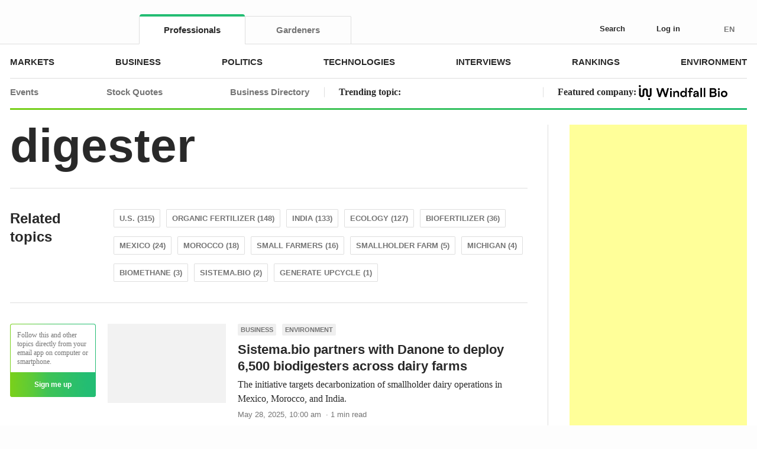

--- FILE ---
content_type: text/html; charset=UTF-8
request_url: https://www.fertilizerdaily.com/tag/digester/
body_size: 48833
content:
<!doctype html><html lang="en-US" prefix="og: https://ogp.me/ns#"><head><script data-no-optimize="1">var litespeed_docref=sessionStorage.getItem("litespeed_docref");litespeed_docref&&(Object.defineProperty(document,"referrer",{get:function(){return litespeed_docref}}),sessionStorage.removeItem("litespeed_docref"));</script> <meta charset="UTF-8"><meta name="viewport" content="width=device-width, initial-scale=1.0, maximum-scale=1.0"><meta name="format-detection" content="telephone=no"><style>pre {
                font-size: 1rem !important;
            }</style><title>digester &mdash; Fertilizer Daily</title><meta name="description" content="Articles on the topic: digester. Main news of the global fertilizer industry, interviews, and reviews on the Fertilizer Daily portal."/><meta name="robots" content="follow, index, max-snippet:400, max-video-preview:25, max-image-preview:large"/><link rel="canonical" href="https://www.fertilizerdaily.com/tag/digester/" /><meta property="og:locale" content="en_US" /><meta property="og:type" content="article" /><meta property="og:title" content="digester &mdash; Fertilizer Daily" /><meta property="og:description" content="Articles on the topic: digester. Main news of the global fertilizer industry, interviews, and reviews on the Fertilizer Daily portal." /><meta property="og:url" content="https://www.fertilizerdaily.com/tag/digester/" /><meta property="og:site_name" content="Fertilizer Daily" /><meta property="article:publisher" content="https://www.facebook.com/FertDaily" /><meta property="og:image" content="https://cdn.fertilizerdaily.com/wp-content/uploads/2025/07/fd-og-share.png" /><meta property="og:image:secure_url" content="https://cdn.fertilizerdaily.com/wp-content/uploads/2025/07/fd-og-share.png" /><meta property="og:image:width" content="1200" /><meta property="og:image:height" content="630" /><meta property="og:image:type" content="image/png" /><meta name="twitter:card" content="summary_large_image" /><meta name="twitter:title" content="digester &mdash; Fertilizer Daily" /><meta name="twitter:description" content="Articles on the topic: digester. Main news of the global fertilizer industry, interviews, and reviews on the Fertilizer Daily portal." /><meta name="twitter:site" content="@FertDaily" /><meta name="twitter:image" content="https://cdn.fertilizerdaily.com/wp-content/uploads/2025/07/fd-og-share.png" /><meta name="twitter:label1" content="Posts" /><meta name="twitter:data1" content="2" /> <script type="application/ld+json" class="rank-math-schema-pro">{"@context":"https://schema.org","@graph":[{"@type":"Place","@id":"https://www.fertilizerdaily.com/#place","address":{"@type":"PostalAddress","streetAddress":"30 N Gould St #41137","addressLocality":"Sheridan","addressRegion":"WY","postalCode":"82801","addressCountry":"US"}},{"@type":"NewsMediaOrganization","@id":"https://www.fertilizerdaily.com/#organization","name":"Fertilizer Daily","url":"https://www.fertilizerdaily.com","sameAs":["https://www.facebook.com/FertDaily","https://twitter.com/FertDaily","https://www.linkedin.com/company/fertilizerdaily/"],"email":"editor@fertilizerdaily.com","address":{"@type":"PostalAddress","streetAddress":"30 N Gould St #41137","addressLocality":"Sheridan","addressRegion":"WY","postalCode":"82801","addressCountry":"US"},"logo":{"@type":"ImageObject","@id":"https://www.fertilizerdaily.com/#logo","url":"https://cdn.fertilizerdaily.com/wp-content/uploads/2025/07/fd-logo-c-112.png","contentUrl":"https://cdn.fertilizerdaily.com/wp-content/uploads/2025/07/fd-logo-c-112.png","caption":"Fertilizer Daily","inLanguage":"en-US","width":"112","height":"112"},"description":"Fertilizer Daily is the leading industrial media and discussion platform that covers efficient farming and plant cultivation practices on both domestic and international scales.","legalName":"DigitalTree LLC","duns":"11-943-4849","location":{"@id":"https://www.fertilizerdaily.com/#place"}},{"@type":"WebSite","@id":"https://www.fertilizerdaily.com/#website","url":"https://www.fertilizerdaily.com","name":"Fertilizer Daily","publisher":{"@id":"https://www.fertilizerdaily.com/#organization"},"inLanguage":"en-US"},{"@type":"BreadcrumbList","@id":"https://www.fertilizerdaily.com/tag/digester/#breadcrumb","itemListElement":[{"@type":"ListItem","position":"1","item":{"@id":"https://www.fertilizerdaily.com","name":"Home"}},{"@type":"ListItem","position":"2","item":{"@id":"https://www.fertilizerdaily.com/tag/digester/","name":"digester"}}]},{"@type":"CollectionPage","@id":"https://www.fertilizerdaily.com/tag/digester/#webpage","url":"https://www.fertilizerdaily.com/tag/digester/","name":"digester &mdash; Fertilizer Daily","isPartOf":{"@id":"https://www.fertilizerdaily.com/#website"},"inLanguage":"en-US","breadcrumb":{"@id":"https://www.fertilizerdaily.com/tag/digester/#breadcrumb"}}]}</script> <link rel="apple-touch-icon" sizes="180x180" href="/apple-touch-icon.png?v=fd20"><link rel="icon" type="image/png" sizes="32x32" href="/favicon-32x32.png?v=fd20"><link rel="icon" type="image/png" sizes="16x16" href="/favicon-16x16.png?v=fd20"><link rel="icon" type="image/svg+xml" href="/favicon.svg?v=fd20"><link rel="manifest" href="/site.webmanifest"><link rel="mask-icon" href="/safari-pinned-tab.svg?v=fd20" color="#23bd73"><meta name="apple-mobile-web-app-title" content="Fertilizer Daily"><meta name="application-name" content="Fertilizer Daily"><meta name="msapplication-TileColor" content="#ffc40d"><meta name="theme-color" content="#ffffff">
<script id="ferti-ready" type="litespeed/javascript">window.advanced_ads_ready=function(e,a){a=a||"complete";var d=function(e){return"interactive"===a?"loading"!==e:"complete"===e};d(document.readyState)?e():document.addEventListener("readystatechange",(function(a){d(a.target.readyState)&&e()}),{once:"interactive"===a})},window.advanced_ads_ready_queue=window.advanced_ads_ready_queue||[]</script> <style id='wp-img-auto-sizes-contain-inline-css'>img:is([sizes=auto i],[sizes^="auto," i]){contain-intrinsic-size:3000px 1500px}
/*# sourceURL=wp-img-auto-sizes-contain-inline-css */</style><style id="litespeed-ccss">ul{box-sizing:border-box}:root{--wp--preset--font-size--normal:16px;--wp--preset--font-size--huge:42px}.screen-reader-text{border:0;clip:rect(1px,1px,1px,1px);clip-path:inset(50%);height:1px;margin:-1px;overflow:hidden;padding:0;position:absolute;width:1px;word-wrap:normal!important}:root{--wp--preset--aspect-ratio--square:1;--wp--preset--aspect-ratio--4-3:4/3;--wp--preset--aspect-ratio--3-4:3/4;--wp--preset--aspect-ratio--3-2:3/2;--wp--preset--aspect-ratio--2-3:2/3;--wp--preset--aspect-ratio--16-9:16/9;--wp--preset--aspect-ratio--9-16:9/16;--wp--preset--color--black:#000;--wp--preset--color--cyan-bluish-gray:#abb8c3;--wp--preset--color--white:#fff;--wp--preset--color--pale-pink:#f78da7;--wp--preset--color--vivid-red:#cf2e2e;--wp--preset--color--luminous-vivid-orange:#ff6900;--wp--preset--color--luminous-vivid-amber:#fcb900;--wp--preset--color--light-green-cyan:#7bdcb5;--wp--preset--color--vivid-green-cyan:#00d084;--wp--preset--color--pale-cyan-blue:#8ed1fc;--wp--preset--color--vivid-cyan-blue:#0693e3;--wp--preset--color--vivid-purple:#9b51e0;--wp--preset--gradient--vivid-cyan-blue-to-vivid-purple:linear-gradient(135deg,rgba(6,147,227,1) 0%,#9b51e0 100%);--wp--preset--gradient--light-green-cyan-to-vivid-green-cyan:linear-gradient(135deg,#7adcb4 0%,#00d082 100%);--wp--preset--gradient--luminous-vivid-amber-to-luminous-vivid-orange:linear-gradient(135deg,rgba(252,185,0,1) 0%,rgba(255,105,0,1) 100%);--wp--preset--gradient--luminous-vivid-orange-to-vivid-red:linear-gradient(135deg,rgba(255,105,0,1) 0%,#cf2e2e 100%);--wp--preset--gradient--very-light-gray-to-cyan-bluish-gray:linear-gradient(135deg,#eee 0%,#a9b8c3 100%);--wp--preset--gradient--cool-to-warm-spectrum:linear-gradient(135deg,#4aeadc 0%,#9778d1 20%,#cf2aba 40%,#ee2c82 60%,#fb6962 80%,#fef84c 100%);--wp--preset--gradient--blush-light-purple:linear-gradient(135deg,#ffceec 0%,#9896f0 100%);--wp--preset--gradient--blush-bordeaux:linear-gradient(135deg,#fecda5 0%,#fe2d2d 50%,#6b003e 100%);--wp--preset--gradient--luminous-dusk:linear-gradient(135deg,#ffcb70 0%,#c751c0 50%,#4158d0 100%);--wp--preset--gradient--pale-ocean:linear-gradient(135deg,#fff5cb 0%,#b6e3d4 50%,#33a7b5 100%);--wp--preset--gradient--electric-grass:linear-gradient(135deg,#caf880 0%,#71ce7e 100%);--wp--preset--gradient--midnight:linear-gradient(135deg,#020381 0%,#2874fc 100%);--wp--preset--font-size--small:13px;--wp--preset--font-size--medium:20px;--wp--preset--font-size--large:36px;--wp--preset--font-size--x-large:42px;--wp--preset--spacing--20:.44rem;--wp--preset--spacing--30:.67rem;--wp--preset--spacing--40:1rem;--wp--preset--spacing--50:1.5rem;--wp--preset--spacing--60:2.25rem;--wp--preset--spacing--70:3.38rem;--wp--preset--spacing--80:5.06rem;--wp--preset--shadow--natural:6px 6px 9px rgba(0,0,0,.2);--wp--preset--shadow--deep:12px 12px 50px rgba(0,0,0,.4);--wp--preset--shadow--sharp:6px 6px 0px rgba(0,0,0,.2);--wp--preset--shadow--outlined:6px 6px 0px -3px rgba(255,255,255,1),6px 6px rgba(0,0,0,1);--wp--preset--shadow--crisp:6px 6px 0px rgba(0,0,0,1)}header,nav{display:block}html{font-size:100%;-webkit-text-size-adjust:100%;-ms-text-size-adjust:100%}html,input{font-family:sans-serif;color:#222}body{margin:0;font-size:1em;line-height:1.4}strong{font-weight:700}ins{background:#ff9;color:#000;text-decoration:none}ul{margin:1em 0;padding:0 0 0 40px}nav ul{list-style:none;list-style-image:none;margin:0;padding:0}img{border:0;-ms-interpolation-mode:bicubic;vertical-align:middle}svg:not(:root){overflow:hidden}form{margin:0}input{font-size:100%;margin:0;vertical-align:baseline;*vertical-align:middle}input{line-height:normal}input::-moz-focus-inner{border:0;padding:0}.hidden{display:none!important;visibility:hidden}:root{--swiper-theme-color:#007aff}:root{--swiper-navigation-size:44px}a{outline:none;color:#23bd73;text-decoration:underline;background-color:transparent}img{max-width:100%}strong{font-weight:700}h1{font-family:Arial,Helvetica,sans-serif;font-size:44px;font-weight:700;line-height:1.09091;margin:80px 0 0}@media (max-width:1259px){h1{font-size:36px}}@media (max-width:767px){h1{font-size:30px}}h1:first-child{margin-top:0}.h1--large{font-size:80px;line-height:.9}@media (max-width:767px){.h1--large{font-size:48px}}h3{font-family:Arial,Helvetica,sans-serif;font-size:21px;font-weight:700;line-height:1.28571;margin:35px 0 0}@media (max-width:767px){h3{font-size:21px;margin-top:20px}}h3:first-child{margin-top:0}.h3--larger{font-size:24px;line-height:1.29167}@media (max-width:767px){.h3--larger{font-size:21px}}p{margin:35px 0 0;-webkit-text-size-adjust:100%}p:first-child{margin-top:0}@media (max-width:767px){p{margin-top:15px}}ul{margin:0;padding:0;margin-top:35px}ul:first-child{margin-top:0}@media (max-width:767px){ul{margin-top:15px}}ul li{margin:0;padding:0 0 0 30px}ul li:first-child{margin-top:0}ul{list-style:none;padding-left:15px}@media (max-width:767px){ul{padding-left:10px}}ul>li{position:relative;padding-left:23px;text-indent:-23px}@media (max-width:767px){ul>li{padding-left:18px;text-indent:-18px}}ul>li *{text-indent:0}ul>li:before{position:relative;display:inline-block;vertical-align:middle;top:-2px;height:8px;width:8px;margin-right:15px;border-radius:50%;background-color:currentColor;text-align:left;letter-spacing:0;-webkit-font-smoothing:antialiased;-moz-osx-font-smoothing:grayscale;text-indent:0;content:""}@media (max-width:767px){ul>li:before{top:-1px;height:5px;width:5px;margin-right:13px}}nav ul{margin:0;padding:0}nav li{margin:0;padding:0;text-indent:0}nav li:before{display:none}.typography{font-family:Georgia,Cambria,"Times New Roman",Times,serif;font-size:21px;line-height:1.52381}@media (max-width:767px){.typography{font-size:18px;line-height:1.5}}.tablet-show{display:none!important}.tablet-small-show{display:none!important}.tablet-small-show-inline{display:none!important}.tablet-small-show-table-cell{display:none!important}.mobile-show{display:none!important}@media (max-width:1259px){.tablet-hide{display:none!important}.tablet-show{display:block!important}}@media (max-width:1023px){.tablet-small-hide{display:none!important}.tablet-small-show{display:block!important}.tablet-small-show-inline{display:inline!important}.tablet-small-show-table-cell{display:table-cell!important}}@media (max-width:767px){.mobile-hide{display:none!important}.mobile-show{display:block!important}}.icon{position:relative;display:inline-block;fill:currentColor;width:1em;height:1em;letter-spacing:0;line-height:1}.icon--logo{width:6.21429em}.icon--chevron-right{width:.58769em}.cols{display:table;width:100%;table-layout:fixed}.cols--auto{table-layout:auto}.col{display:table-cell;vertical-align:top;padding-left:10px;padding-right:10px}.cols-w{margin-top:30px;margin-left:-10px;margin-right:-10px}.cols-w:first-child{margin-top:0}.cols-w:after{content:"";display:table;clear:both}.col--fit{width:1px}input{-webkit-font-smoothing:antialiased;outline:none;line-height:1.25;font-family:inherit}.textfield{position:relative;z-index:0;display:inline-block;font-family:inherit;font-size:14px;font-weight:400;line-height:1.285714285714286;background:#fff;color:#292929;padding:9px 12px;min-height:37px;width:100%;border:none;box-shadow:inset 0 0 0 1px #dedede;border-radius:4px;-webkit-appearance:none!important;outline:none;resize:none;overflow:hidden;white-space:nowrap;text-overflow:ellipsis}.textfield:-webkit-autofill{box-shadow:inset 0 0 0 1px #dedede,inset 0 0 0 300px #fff}.textfield::-ms-clear{display:none;width:0;height:0}.textfield::-webkit-input-placeholder{color:rgba(41,41,41,.5);opacity:1}.textfield::-moz-placeholder{color:rgba(41,41,41,.5);opacity:1}.textfield:-moz-placeholder{color:rgba(41,41,41,.5);opacity:1}.textfield:-ms-input-placeholder{color:rgba(41,41,41,.5);opacity:1}input::-webkit-outer-spin-button,input::-webkit-inner-spin-button{-webkit-appearance:none;margin:0}.btn{position:relative;display:inline-block;display:inline-flex;justify-content:center;align-items:center;outline:none;text-decoration:none;text-transform:none;text-align:center;font-family:Arial,Helvetica,sans-serif;font-size:14px;font-weight:700;line-height:1.14286;border:none;padding:5px 20px;min-width:37px;height:37px;vertical-align:middle;border-radius:4px;color:#fff!important;-webkit-appearance:none;background:#23bd73;backface-visibility:hidden;box-sizing:border-box;z-index:0}.btn:before{position:absolute;top:0;right:0;bottom:0;left:0;border:1px solid transparent;border-radius:4px;content:''}.btn::-moz-focus-inner{padding:0!important;border:0 none!important}.btn--fullwidth{width:100%;margin-top:20px}.btn--fullwidth:first-child{margin-top:0}.btn--xslarger{font-size:13px;line-height:1.30769;min-width:42px;height:42px}.btn--gradient{color:#fff!important;background:linear-gradient(270deg,#23bd73 10%,#2fc066 32%,#3fc356 56%,#5cca39 74%,#87d30d 111%,#94d600 120%)}.btn--gradient:before{background:#23bd73;opacity:0}html,body{font-size:13px;background:#fdfdfd}html{-webkit-text-size-adjust:100%}body{position:relative;font-family:Arial,Helvetica,sans-serif;font-weight:400;line-height:1.30769;-webkit-font-smoothing:antialiased;-moz-osx-font-smoothing:grayscale;color:#292929;-webkit-text-size-adjust:100%;display:flex;flex-direction:column;min-width:320px;min-height:100%;min-height:100vh;-webkit-overflow-scrolling:touch;overflow-x:hidden}*,*:before,*:after{box-sizing:border-box}.wrap{position:relative;z-index:0;float:left;width:100%;min-height:100%;min-height:100vh;display:flex;flex-direction:column;overflow:hidden}.container{width:100%;max-width:1246px;margin:0 auto}@media (max-width:1259px){.container{padding-left:28px;padding-right:28px}}@media (max-width:1023px){.container{padding-left:20px;padding-right:20px}}@media (max-width:374px){.container{padding-left:15px;padding-right:15px}}@media (max-width:359px){.container{padding-left:10px;padding-right:10px}}.header{position:relative;top:0;right:0;left:0;z-index:40;font-family:Arial,Helvetica,sans-serif;font-size:13px;line-height:1.30769;color:#292929;backface-visibility:hidden;will-change:transform}@media (max-width:1023px){.header--fixed{position:fixed}.header--fixed+.header-replace{display:block}}.header-replace{display:none;height:186px;flex:auto 0 0}@media (max-width:1023px){.header-replace{height:106px}}.header__offset{position:absolute;top:0;bottom:0;left:0}.header__inner{position:relative;padding:27px 0 0;background:#fdfdfd}@media (max-width:1023px){.header__inner{padding:0;background:0 0}}.header__inner .col--cbutton{width:1%}@media (max-width:1023px){.header__main{position:relative;background:#fff;padding:10px 0 10px}.header__main:before{position:absolute;right:20px;bottom:0;left:20px;height:3px;background:linear-gradient(270deg,#23bd73 10%,#2fc066 32%,#3fc356 56%,#5cca39 74%,#87d30d 111%,#94d600 120%);content:'';z-index:20}}@media (max-width:1023px){.header__main:after{position:absolute;top:0;right:20px;bottom:0;left:20px;border-bottom:3px solid #fff;content:'';z-index:20;opacity:0}}.header .logo{padding-bottom:4px}@media (max-width:1023px){.header .logo{margin-top:2px;padding-bottom:0}}.cols-w--header{position:relative;z-index:13;margin:0 -22px}@media (max-width:1023px){.cols-w--header{margin-left:-10px;margin-right:-10px;z-index:auto}}.cols-w--header>.cols{table-layout:auto}.cols-w--header>.cols>.col{position:relative;vertical-align:middle;padding-left:22px;padding-right:22px;line-height:1}@media (max-width:1023px){.cols-w--header>.cols>.col{padding-left:10px;padding-right:10px;height:38px}}.cols-w--header>.cols>.col--fit{width:1px}.cols-w--header>.cols>.col--expander{padding:0}.cols-w--header>.cols>.col--logo{font-size:0;white-space:nowrap}@media (max-width:1023px){.cols-w--header>.cols>.col--logo{z-index:21}}.cols-w--header>.cols>.col--cbutton{line-height:12px}@media (max-width:1023px){.cols-w--header>.cols>.col--cbutton{z-index:21}}@media (max-width:1259px){.cols-w--header>.cols>.col--hsocial{padding-left:12px;text-align:center}}@media (max-width:1023px){.cols-w--header>.cols>.col--hsocial{padding-left:8px}}@media (max-width:1259px){.cols-w--header>.cols>.col--hicons{padding-left:12px}.cols-w--header>.cols>.col--hicons+.col{padding-left:0}}@media (max-width:1023px){.cols-w--header>.cols>.col--hicons{padding-left:8px}}.logo{position:relative;display:inline-block;color:#23bd73!important;font-size:28px;line-height:1;text-decoration:none!important}@media (max-width:1023px){.logo{font-size:24px}}.logo .icon{vertical-align:top}.logo use{fill:#292929}.hmenu{border-bottom:1px solid #dedede}.hmenu__list{font-size:0;display:flex;justify-content:space-between;margin-left:-10px}.hmenu__item{display:inline-block;vertical-align:top;font-size:15px;font-weight:700;line-height:1.2;text-transform:uppercase;margin-left:10px}.hmenu__link{position:relative;display:flex;flex-direction:column;height:54px;justify-content:center;color:#292929;text-decoration:none!important}.htbmenu{font-size:0;margin-bottom:-1px}.htbmenu__list{display:inline-block;vertical-align:top;min-width:100%;white-space:nowrap}@media (max-width:1023px){.htbmenu__list{display:flex;margin-bottom:0;border-bottom:1px solid #dedede}}.htbmenu__item{display:inline-block;vertical-align:top;font-size:15px;font-weight:700;line-height:1.2;margin-left:-1px}@media (max-width:1023px){.htbmenu__item{flex:auto 1 1;flex-basis:0;min-width:0;margin-left:0}}.htbmenu__item:first-child{margin-left:0}.htbmenu__item.active .htbmenu__link{color:#292929;background-color:#fff;border-top-color:transparent;border-bottom-color:transparent;border-radius:0}.htbmenu__item.active .htbmenu__link:before{opacity:1}.htbmenu__item:not(:first-child) .htbmenu__link{border-top-left-radius:0}.htbmenu__item:not(:last-child) .htbmenu__link{border-top-right-radius:0}.htbmenu__link{position:relative;display:flex;justify-content:center;align-items:center;padding:0 10px;min-width:180px;height:48px;color:#757575;background-color:#fdfdfd;border:1px solid #dedede;border-radius:2px 2px 0 0;text-decoration:none!important}@media (max-width:1023px){.htbmenu__link{border-radius:0;border:none;min-width:0;background-color:#fff}}.htbmenu__link:before{position:absolute;right:0;bottom:100%;left:0;border-radius:4px 4px 0 0;background-color:#23bd73;height:4px;opacity:0;content:''}@media (max-width:1023px){.htbmenu__link:before{bottom:-1px;height:2px;border-radius:0}}.hcbar{position:relative;z-index:0;padding:4px 0 0;background-color:#fff}.hcbar:before{position:absolute;top:0;right:-35px;bottom:0;left:-35px;z-index:-1;border:1px solid #dedede;background-color:#fff;border-radius:4px 4px 0 0;border-bottom:none;content:''}.hbbar{position:relative;padding:0 0 7px}.hbbar:before{position:absolute;right:0;bottom:0;left:0;height:3px;background:linear-gradient(270deg,#23bd73 10%,#2fc066 32%,#3fc356 56%,#5cca39 74%,#87d30d 111%,#94d600 120%);content:''}.cols-w--hbbar{margin-left:-25px;margin-right:-25px}@media (max-width:1259px){.cols-w--hbbar{margin-left:-17px;margin-right:-17px}}@media (max-width:767px){.cols-w--hbbar{margin-left:-12px;margin-right:-12px}}.cols-w--hbbar>.cols{display:flex;height:46px;align-items:center}.cols-w--hbbar>.cols>.col{position:relative;vertical-align:middle;padding-left:25px;padding-right:25px}@media (max-width:1259px){.cols-w--hbbar>.cols>.col{padding-left:17px;padding-right:17px}}@media (max-width:767px){.cols-w--hbbar>.cols>.col{padding-left:12px;padding-right:12px}}.cols-w--hbbar>.cols>.col:before{position:absolute;top:50%;left:0;transform:translateY(-50%);height:17px;border-left:1px solid #dedede;content:''}.cols-w--hbbar>.cols>.col:first-child:before{display:none}.cols-w--hbbar .col--hsmenu{flex:1;min-width:0;white-space:nowrap}@media (max-width:1259px){.cols-w--hbbar .col--hsmenu{flex:auto 1 1}}.cols-w--hbbar .hsmenu{min-width:480px}@media (max-width:1259px){.cols-w--hbbar .hsmenu{min-width:0}}.cols-w--hbbar .featured-item{min-width:320px;max-width:400px;vertical-align:middle}@media (max-width:1259px){.cols-w--hbbar .featured-item{min-width:230px;max-width:300px}}.hsmenu{font-size:0;margin-top:15px}.hsmenu:first-child{margin-top:0}.hsmenu__list{display:flex;justify-content:space-between;margin-left:-10px}.hsmenu__item{display:inline-block;vertical-align:top;font-family:Arial,Helvetica,sans-serif;font-size:15px;font-weight:700;line-height:1.2;margin-left:10px}@media (max-width:1259px){.hsmenu__item{font-size:13px;line-height:1.38462}}.hsmenu__link{position:relative;color:#757575;text-decoration:none!important}.hs2menu{font-size:0;margin-top:15px}.hs2menu__list{display:flex;flex-wrap:wrap;margin-left:-10px;margin-bottom:-10px}.hs2menu__item{display:inline-block;vertical-align:top;font-family:Arial,Helvetica,sans-serif;font-size:13px;font-weight:700;line-height:1.38462;text-transform:uppercase;margin-left:10px;margin-bottom:10px}@media (max-width:1259px){.hs2menu__item{font-size:12px}}.hs2menu__link{position:relative;display:flex;height:30px;border:1px solid #dedede;border-radius:2px;color:#757575;text-decoration:none!important}@media (max-width:1259px){.hs2menu__link{height:28px}}.hs2menu__link-text{align-self:center;padding:0 10px;flex:auto 1 1}@media (max-width:1259px){.hs2menu__link-text{padding:0 8px}}.hs2menu__link-value{display:flex;align-items:center;justify-content:center;min-width:28px;padding:0 5px;flex:auto 0 0;color:#fff;background-color:#23bd73;text-align:center}.featured-item{font-family:Georgia,Cambria,"Times New Roman",Times,serif;font-size:16px;line-height:1.5}@media (max-width:1259px){.featured-item{font-size:14px}}.featured-item__link{text-decoration:none!important;color:inherit}.featured-item img{margin:-10px 10px;max-width:150px;max-height:36px;width:auto;height:auto}.featured-item img:first-child{margin-left:0}.featured-item img:last-child{margin-right:0}.hsocials{display:inline-block;vertical-align:top;margin-right:-10px;font-size:0}.hsocial{position:relative;display:inline-block;vertical-align:middle;margin-right:10px;color:#ccc;font-size:16px;line-height:1;text-decoration:none!important}.hsocial:before{position:absolute;top:-5px;right:-5px;bottom:-5px;left:-5px;content:''}.hsocial .icon{vertical-align:middle}.hsocial .icon--h-in{width:1.0625em;top:-1px}.hicons{display:flex;font-size:0;margin-right:-25px}@media (max-width:1259px){.hicons{margin-right:-18px}}.hicons__item{position:relative;display:inline-block;vertical-align:top;margin-right:25px;font-size:1rem}.hicons__item .hicon{margin-right:0}@media (max-width:1259px){.hicons__item{margin-right:18px}}.hicon{position:relative;display:inline-block;display:inline-flex;align-items:center;justify-content:center;border-radius:50%;font-size:13px;line-height:1.30769;font-weight:700;color:#292929;text-decoration:none!important;margin-right:25px}.hicon:before{position:absolute;top:-5px;right:-5px;bottom:-5px;left:-5px;content:''}.hicon .icon{flex:auto 0 0;vertical-align:middle;font-size:18px;margin:-1px 10px}@media (max-width:1259px){.hicon .icon{font-size:16px}}@media (max-width:1023px){.hicon .icon{font-size:20px}}.hicon .icon:first-child{margin-left:0}@media (max-width:1259px){.hicon--tablet-only-icon .icon{margin-left:0;margin-right:0}.hicon--tablet-only-icon>span{display:none}}.hsearch{position:absolute;top:50%;right:-20px;padding:0 10px;transform:translateY(-50%);z-index:21;width:465px;background-color:#fdfdfd;color:#a8a8a8;opacity:0;visibility:hidden}@media (max-width:1259px){.hsearch{width:calc(100vw - 750px);right:-15px}}@media (max-width:1023px){.hsearch{width:calc(100vw - 95px);right:-8px}}@media (max-width:374px){.hsearch{width:calc(100vw - 85px)}}@media (max-width:359px){.hsearch{width:calc(100vw - 75px)}}.hsearch__inner{position:relative}.hsearch .textfield{font-size:13px;background-color:#fdfdfd;box-shadow:inset 0 -1px 0 #dedede!important;border-radius:0;padding-left:30px;padding-right:30px}@media (max-width:1023px){.hsearch .textfield{font-size:15px;padding:10px 35px}}.hsearch .textfield::-webkit-input-placeholder{color:#a8a8a8}.hsearch .textfield::-moz-placeholder{color:#a8a8a8}.hsearch .textfield:-moz-placeholder{color:#a8a8a8}.hsearch .textfield:-ms-input-placeholder{color:#a8a8a8}.hsearch .textfield:-webkit-autofill{box-shadow:inset 0 -1px 0 #dedede,inset 0 0 0 300px #fff!important}.hsearch__icon{position:absolute;top:50%;left:0;z-index:1;transform:translateY(-50%);font-size:18px;line-height:1}@media (max-width:1023px){.hsearch__icon{transform:translateY(-50%);font-size:20px}}.hsearch__icon .icon{vertical-align:top}.hsearch__close{position:absolute;top:50%;right:0;z-index:1;padding:0 7px;transform:translateY(-50%);font-size:12px;line-height:1;color:#a8a8a8}@media (max-width:1023px){.hsearch__close{padding:0 5px;font-size:14px}}.hsearch__close:before{position:absolute;top:-10px;right:0;bottom:-10px;left:0;content:''}.hsearch__close .icon{vertical-align:top}.hlang{position:relative;display:flex;align-items:center;white-space:nowrap;font-size:13px;font-weight:700;line-height:1.30769;color:#757575!important;text-decoration:none!important;margin-top:10px}.hlang:first-child{margin-top:0}.hlang:before{position:absolute;top:-5px;right:-5px;bottom:-5px;left:-5px;content:''}.hlang-wrapper{position:relative;display:inline-block;vertical-align:middle}.hlang__icon{flex:auto 0 0;font-size:22px;margin-right:8px;line-height:1}.hlang__icon .icon{vertical-align:top}.hlang__title .icon{top:1px;margin:0 3px}.hlang__title .icon:last-child{margin-right:0}.hlang__toggler{flex:auto 0 0;margin-left:8px;font-size:13px;line-height:1}.hlang__toggler .icon{vertical-align:top}.hdropdown{position:absolute;top:100%;right:0;z-index:20;margin-top:10px;padding:20px;background:#fff;box-shadow:0 0 4px 4px rgba(117,117,117,.1);border-radius:4px;opacity:0;transform:translateY(10px);visibility:hidden}.hdropdown .hlang{padding-right:1px}.hbmbar{position:relative;z-index:-1;background:#fff;min-height:40px}@media (max-width:1023px){.hbmbar{backface-visibility:hidden;will-change:transform}}.icon--logo-for-mobile-menu{position:absolute;top:0;left:0;color:#fff!important;opacity:0}.icon--logo-for-mobile-menu use{fill:#fff}.cbutton{position:relative;display:inline-block;vertical-align:middle;width:17px;text-align:center;font-family:Arial,sans-serif;text-decoration:none;z-index:14}.cbutton:before{position:absolute;top:-10px;right:-10px;bottom:-10px;left:-10px;content:'';z-index:1}.cbutton__inner{display:inline-block;vertical-align:top;width:100%;line-height:1}.cbutton__item{position:relative;display:block;height:2px;width:100%;background:currentColor;margin-top:3px}.cbutton__item:first-child{margin-top:0}.menu-overlay{position:absolute;top:0;right:0;left:0;height:100vh;background-color:#23bd73;background:url("https://cdn.fertilizerdaily.com/wp-content/themes/fertilizer-en/dist/img/noise.png"),linear-gradient(270deg,#23bd73 10%,#2fc066 32%,#3fc356 56%,#5cca39 74%,#87d30d 111%,#94d600 120%);color:#fff;transform:translate3d(100%,0,0);overflow:hidden;z-index:-1;visibility:hidden}.menu-overlay a{color:inherit}.menu-overlay__inner{position:relative;height:100%;display:flex;flex:auto 1 1;flex-direction:column}.menu-overlay__header{position:relative;padding:10px 0 10px;flex:auto 0 0}.menu-overlay__content{position:relative;flex:1;flex-basis:0;min-width:0;overflow-x:hidden;overflow-y:auto;-webkit-overflow-scrolling:touch}.menu-overlay__content-inner{padding:0 0 25px}.menu-overlay .hlang{color:inherit!important}.menu-overlay .htbmenu__list{border-color:rgba(255,255,255,.5)}.menu-overlay .htbmenu__item.active .htbmenu__link{color:inherit;background-color:transparent;opacity:1}.menu-overlay .htbmenu__link{color:inherit;opacity:.5;background-color:transparent}.menu-overlay .htbmenu__link:before{background-color:currentColor}.menu-overlay .hs2menu__link{color:#fff;border-color:#fff}.menu-overlay .hs2menu__link-value{color:#23bd73;background-color:#fff}.menu-overlay .footer{background-color:transparent;color:inherit;padding:0;margin-top:30px;overflow:hidden}.menu-overlay .footer a{color:inherit}.menu-overlay .fmenu__title--mbordered{border-color:currentColor}.menu-overlay .col--fmenu+.col--fmenu{margin-top:-15px}.menu-overlay .col--fmenu+.col--fmenu:before{display:block;margin:0 0 15px;border-top:1px solid #fff;content:''}.menu-overlay .col--fmenu+.col--fmenu-no-border{margin-top:0}.menu-overlay .col--fmenu+.col--fmenu-no-border:before{display:none}.menu-overlay .flogo{color:inherit!important}.menu-overlay .flogo__icon{color:inherit}.menu-overlay .f-sep{border-color:currentColor}.menu-overlay .cols-w--hbbar{margin-top:15px}.menu-overlay .cols-w--hbbar:before{display:block;margin:0 12px 15px;border-top:1px solid #fff;content:''}.menu-overlay .cols-w--hbbar>.cols{align-items:unset;height:auto}.menu-overlay .cols-w--hbbar>.cols>.col{min-width:0;flex:1}.menu-overlay .cols-w--hbbar>.cols>.col:before{top:0;bottom:0;transform:none;height:auto;border-color:currentColor}.menu-overlay .cols-w--hbbar .featured-item{min-width:0}@media (max-width:767px){.menu-overlay .cols-w--footer>.cols{margin-bottom:-30px}}@media (max-width:767px){.menu-overlay .cols-w--footer>.cols>.col{margin-bottom:30px}}@media (max-width:767px){.menu-overlay .cols-w--footer .col--subscribe{margin-top:0}}@media (max-width:767px){.menu-overlay .cols-w--footer-b>.cols{margin-bottom:-45px}}@media (max-width:767px){.menu-overlay .cols-w--footer-b>.cols>.col{margin-bottom:45px}}.menu-overlay .featured-item{white-space:normal}.menu-overlay .featured-item img{margin:8px 0 0;vertical-align:top}.menu-overlay .featured-item-label{display:block}img.b-lazy{min-width:1px;min-height:1px;opacity:0}.section{position:relative;z-index:1;flex:auto 0 0;padding:100px 0}.section--fullheight{flex:auto 1 1}.section--content-wrapper{padding:0 0 35px}.content-wrapper{position:relative;padding-bottom:35px;border-radius:0 0 4px 4px}.content-wrapper:before{position:absolute;top:0;right:-35px;bottom:0;left:-35px;z-index:-1;border:1px solid #dedede;background-color:#fff;border-radius:0 0 5px 5px;border-top:none;content:''}.isubscribe__image{margin-top:15px}.sidebar-content{display:flex}@media (max-width:1023px){.sidebar-content{flex-direction:column}}.content{flex:auto 1 0;min-width:0;padding:25px 0 0;margin:0 35px;display:flex;flex-direction:column;max-width:calc(100% - 371px)}@media (max-width:1259px){.content{margin:0 28px;max-width:calc(100% - 358px)}}@media (max-width:1023px){.content{margin:0;padding-top:20px;max-width:none}}.content:first-child{margin-left:0}.sidebar{flex:auto 0 0;width:300px;margin:0 36px;padding:25px 0 0}@media (max-width:1259px){.sidebar{margin:0 29px}}@media (max-width:1023px){.sidebar{margin:0}}.sidebar:last-child{margin-right:0}.content-section{position:relative;margin-top:35px;padding-top:35px;display:flex;flex-direction:column;flex:auto 0 0}.content-section:first-child{margin-top:0}@media (max-width:1023px){.content-section{padding-top:0}}.content-section:before{position:absolute;top:0;right:0;left:0;border-top:1px solid #dedede;content:''}@media (max-width:1023px){.content-section:before{display:none}}.content-section:after{position:absolute;top:35px;right:-35px;bottom:0;border-right:1px solid #dedede;content:''}@media (max-width:1259px){.content-section:after{right:-29px}}@media (max-width:1023px){.content-section:after{display:none}}.content-section:first-child{margin-top:0;padding-top:0}.content-section:first-child:before{display:none}.content-section:first-child:after{top:0}.content-section:last-child{flex:auto 1 1}.sbanner{margin-top:20px}.sbanner:first-child{margin-top:0}@media (max-width:1023px){.sbanner{background-color:#fafafa;margin-left:-20px;margin-right:-20px;padding:20px;margin-top:30px}.sbanner--banner{padding-left:10px;padding-right:10px}.sbanner--banner .sbanner__image{max-width:300px;margin-left:auto;margin-right:auto}.sbanner--banner .sbanner__title{padding-left:10px;padding-right:10px}}.sbanner__image{display:block;background-color:#fafafa;margin-top:5px}.sbanner__title{font-size:13px;font-weight:700;line-height:1.30769;color:#757575;margin-top:5px}@media (max-width:1023px){.sbanner__title{font-size:12px;line-height:1.33333;margin-top:20px;padding:8px 0;background-color:#fff}.sbanner__title:last-child{margin-bottom:-20px}}.sbanner--next-closer{margin-bottom:-15px}.gradient-text{color:#3fc356;background:-webkit-linear-gradient(180deg,#23bd73 10%,#2fc066 32%,#3fc356 56%,#5cca39 74%,#87d30d 111%,#94d600 120%);-webkit-background-clip:text;-webkit-text-fill-color:transparent}.sblock{position:relative;padding:20px;background:#fafafa;border-radius:4px;margin-top:35px}.sblock:first-child{margin-top:0}@media (max-width:1023px){.sblock{background-color:#fafafa;margin-left:-20px;margin-right:-20px;padding:20px;margin-top:30px}}.sblock--bordered-gradient{background:0 0!important;box-shadow:none}.sblock--bordered-gradient:before{position:absolute;top:0;right:0;bottom:0;left:0;border-radius:4px;background:linear-gradient(270deg,#23bd73 10%,#2fc066 32%,#3fc356 56%,#5cca39 74%,#87d30d 111%,#94d600 120%);content:'';z-index:-1}.sblock--bordered-gradient:after{position:absolute;top:1px;right:1px;bottom:1px;left:1px;border-radius:3px;background:#fff;content:'';z-index:-1}@media (max-width:1023px){.sblock--bordered-gradient{background-color:#fafafa;box-shadow:none}}.sblock--a-sidebar{padding:12px;margin-left:0;margin-right:0}@media (max-width:1259px){.sblock--a-sidebar{background-color:#fafafa;box-shadow:none;margin-bottom:20px}}.sblock--a-sidebar .sblock__footer{margin-top:20px;padding-top:0;padding-bottom:3px;font-size:12px;border-top:none}@media (max-width:1259px){.sblock--a-sidebar .sblock__footer{margin-top:10px}}.sblock--a-sidebar .sblock__footer--btn-fullwidth{margin:10px -12px -12px;padding:0}.sblock--a-sidebar .sblock__footer--btn-fullwidth .btn{font-size:12px;line-height:1.33333;padding-left:12px;padding-right:12px}.sblock--a-sidebar .sblock__footer--btn-fullwidth .btn:first-child{border-top-left-radius:0}.sblock--a-sidebar .sblock__footer--btn-fullwidth .btn:first-child:before{border-top-left-radius:0}.sblock--a-sidebar .sblock__footer--btn-fullwidth .btn:last-child{border-top-right-radius:0}.sblock--a-sidebar .sblock__footer--btn-fullwidth .btn:last-child:before{border-top-right-radius:0}.sblock__title{position:relative;padding:2px 0 23px;font-size:16px;line-height:1.125;font-weight:700;text-transform:uppercase;margin-top:20px}.sblock__title:first-child{margin-top:0}.sblock__title:before{position:absolute;right:0;bottom:0;left:0;height:3px;background:linear-gradient(270deg,#23bd73 10%,#2fc066 32%,#3fc356 56%,#5cca39 74%,#87d30d 111%,#94d600 120%);content:''}.sblock__content{margin-top:20px}.sblock__content:first-child{margin-top:0}.sblock__footer{font-size:13px;font-weight:700;line-height:1.30769;margin-top:20px;border-top:1px solid #dedede;padding:18px 0 0;margin-bottom:-4px}@media (max-width:1023px){.sblock__footer{font-size:12px;line-height:1.33333}}.atgbs{margin:0 -15px;margin-top:35px}.atgbs:first-child{margin-top:0}.atgbs:after{content:"";display:table;clear:both}.atgbs__inner{float:left;width:100%;font-size:0;margin:-18px 0}@media (max-width:1023px){.atgbs__inner{margin:-16px 0}}.atgb{position:relative;display:inline-block;vertical-align:top;width:100%;padding:18px 15px;font-size:13px;line-height:1.30769}.atgb:before{display:none;position:absolute;top:0;right:15px;left:15px;border-top:1px solid #dedede;content:''}@media (max-width:1023px){.atgb:before{display:block}}.atgb:first-child:before{display:none}.atgb__inner{position:relative;display:flex;color:inherit!important;text-decoration:none!important}.atgb__image{position:relative;height:134px;width:200px;align-self:flex-start;background-color:#f2f2f2;margin-right:20px;flex:auto 0 0;overflow:hidden}@media (max-width:1023px){.atgb__image{height:60px;width:60px;margin-right:15px;display:none}}.atgb__image:before{position:absolute;top:0;right:0;bottom:0;left:0;z-index:1;background:linear-gradient(270deg,#23bd73 10%,#2fc066 32%,#3fc356 56%,#5cca39 74%,#87d30d 111%,#94d600 120%);opacity:0;content:''}.atgb__image img{width:100%;height:auto}.atgb__content{flex:1;min-width:0}.atgb__categories{margin-top:10px}.atgb__categories:first-child{margin-top:0}.atgb__title{margin-top:10px;font-size:22px;line-height:1.31818;font-weight:700}@media (max-width:1023px){.atgb__title{font-size:16px;line-height:1.3125;margin-top:7px}}.atgb__title a{position:relative;color:inherit;text-decoration:none}.atgb__title a:before{position:absolute;top:0;right:0;bottom:0;left:0;content:''}.atgb__summary{margin-top:5px;font-family:Georgia,Cambria,"Times New Roman",Times,serif;font-size:16px;line-height:1.5}@media (max-width:1023px){.atgb__summary{display:none}}.atgb__meta{margin-top:7px;color:#757575}@media (max-width:1023px){.atgb__meta{font-size:12px;line-height:1.33333}}.atgb__meta:last-child{margin-bottom:-3px}.itags{position:relative;margin:0 0 0 -10px;margin-top:10px}.itags:first-child{margin-top:0}.itags:after{content:"";display:table;clear:both}.itags__inner{float:left;width:100%;margin:0 0 -15px;font-size:0;display:flex;flex-wrap:wrap}@media (max-width:767px){.itags__inner{margin-bottom:-10px}}.itags--oneline .itags__inner{white-space:nowrap;overflow:hidden;flex-wrap:nowrap}.itags--oneline.js-itags:before{position:absolute;top:0;right:0;bottom:0;width:50px;background:linear-gradient(to right,rgba(255,255,255,0),#fff);content:'';z-index:1}.itag{position:relative;display:inline-block;vertical-align:top;display:inline-flex;align-items:center;flex:auto 0 0;justify-content:center;margin:0 0 15px 10px}@media (max-width:767px){.itag{margin-bottom:10px}}.itag__inner{display:block;display:flex;align-items:center;justify-content:center;padding:0 5px;white-space:nowrap;font-size:11px;font-weight:700;text-transform:uppercase;height:20px;line-height:20px;background:#efefef;border-radius:2px;color:#757575!important;text-decoration:none!important;transform:translate3d(0,0,0)}@media (max-width:1023px){.itag__inner{font-size:10px;height:21px;line-height:21px}}.itag--large .itag__inner{font-size:13px;height:31px;line-height:31px;padding:0 10px}@media (max-width:1023px){.itag--large .itag__inner{font-size:12px;height:28px;line-height:28px;padding:0 8px}}.itag--bordered .itag__inner{background:0 0;color:#757575!important;box-shadow:inset 0 0 0 1px #dedede}.a-sep{border-top:1px solid #dedede;margin-top:35px;margin-bottom:35px}@media (max-width:767px){.a-sep{margin-top:30px;margin-bottom:30px}}.a-sidebar-content{position:relative;display:flex;margin-top:35px;padding-bottom:40px}@media (max-width:1259px){.a-sidebar-content{display:block;margin-top:20px}}@media (max-width:767px){.a-sidebar-content{margin-top:12px}}.a-content{flex:1;min-width:0}@media (max-width:1259px){.a-content{margin-top:35px}}.a-sep+.a-content{margin-top:0!important}.a-sidebar{flex:auto 0 0;width:165px;padding-right:10px;font-size:16px}@media (max-width:1259px){.a-sidebar{width:auto;padding-right:0}}.a-sidebar__sticky{position:sticky;top:0;padding:0 10px 0 20px;max-height:calc(100vh - 20px - 20px);overflow:hidden;overflow-y:auto;height:auto!important}@media (max-width:1259px){.a-sidebar__sticky{position:static!important;width:auto!important;padding:0}}.a-sidebar__sticky--no-pad{padding-left:0}@media (max-width:1259px){.a-sidebar+.a-sep{margin-top:15px}}@media (max-width:767px){.a-sidebar+.a-sep{margin-top:12px}}@media (max-width:767px){.cols-w--a-sidebar{margin-top:25px}}@media (max-width:767px){.cols-w--a-sidebar>.cols{display:inline-block;vertical-align:top;margin-bottom:-25px}}@media (max-width:767px){.cols-w--a-sidebar>.cols>.col{display:block;margin-bottom:25px}}.cols-w--a-sidebar>.cols>.col--sidebar{width:175px}@media (max-width:767px){.cols-w--a-sidebar>.cols>.col--sidebar{width:auto}.cols-w--a-sidebar>.cols>.col--sidebar:after{display:block;padding-bottom:10px;border-bottom:1px solid #dedede;content:''}}.small-summary{font-size:12px;line-height:1.33333}.footer{background:#282e28;margin-top:auto;padding:55px 0 50px;flex:auto 0 0;color:#a8a8a8;font-family:Arial,Helvetica,sans-serif;font-size:16px;line-height:1.25}@media (max-width:767px){.footer{padding:25px 0 30px}}.footer a{color:#a1a5a5}.cols-w--footer{margin:0 -40px}@media (max-width:1259px){.cols-w--footer{margin-left:-35px;margin-right:-35px}}@media (max-width:1023px){.cols-w--footer{margin-left:-25px;margin-right:-25px}}@media (max-width:1259px){.cols-w--footer>.cols{table-layout:auto}}@media (max-width:1023px){.cols-w--footer>.cols{display:flex;flex-wrap:wrap;vertical-align:top;min-width:100%;margin-bottom:-45px}}.cols-w--footer>.cols>.col{position:relative;padding-left:40px;padding-right:40px}@media (max-width:1259px){.cols-w--footer>.cols>.col{padding-left:35px;padding-right:35px}}@media (max-width:1023px){.cols-w--footer>.cols>.col{display:block;margin-bottom:45px;width:100%;padding-left:25px;padding-right:25px}}@media (max-width:1023px){.cols-w--footer .col--subscribe{width:50%!important}}@media (max-width:767px){.cols-w--footer .col--subscribe{width:100%!important;margin-top:20px}}@media (max-width:1259px){.cols-w--footer .col--subscribe .fmenu{margin-left:-50px}}@media (max-width:1023px){.cols-w--footer .col--subscribe .fmenu{margin-left:0}}.cols-w--footer .col--fmenu{width:305px}@media (max-width:1023px){.cols-w--footer .col--fmenu{width:50%!important}}@media (max-width:767px){.cols-w--footer .col--fmenu{width:100%!important;margin-bottom:35px!important}}@media (max-width:1023px){.cols-w--footer .col--age{width:auto!important;flex:auto 0 0;align-self:center}}.f-sep{margin-top:55px;margin-bottom:25px;border-top:1px solid #757575}.cols-w--footer-b{margin:0 -35px;overflow:hidden;margin-top:25px}@media (max-width:1259px){.cols-w--footer-b{margin-left:-15px;margin-right:-15px}}@media (max-width:1023px){.cols-w--footer-b{margin-top:60px}}@media (max-width:1023px){.cols-w--footer-b>.cols{margin-bottom:-60px}}.cols-w--footer-b>.cols>.col{padding-left:35px;padding-right:35px;vertical-align:middle}@media (max-width:1259px){.cols-w--footer-b>.cols>.col{padding-left:15px;padding-right:15px}}@media (max-width:1023px){.cols-w--footer-b>.cols>.col{margin-bottom:60px}}.fmenu{position:relative;margin-top:30px}.fmenu:first-child{margin-top:0}@media (max-width:1023px){.fmenu{margin-top:25px}}.fmenu__list{font-size:0;display:inline-block;vertical-align:top;min-width:100%;margin-bottom:-14px;margin-top:30px}@media (max-width:1023px){.fmenu__list{margin-top:15px;margin-bottom:-20px}.fmenu__list--2col-mobile{column-gap:30px;column-count:2}}.fmenu__title{font-size:16px;font-weight:700;line-height:1.25;color:#fff;white-space:nowrap;margin-top:13px}.fmenu__title:first-child{margin-top:0}@media (max-width:1023px){.fmenu__title{font-size:20px;line-height:1.3;margin-top:20px}}@media (max-width:1023px){.fmenu__title--mbordered{padding-bottom:15px;border-bottom:1px solid #757575}}.fmenu__title a{color:inherit;text-decoration:none!important}.fmenu__item{position:relative;font-size:17px;line-height:1;padding-bottom:14px;white-space:nowrap}@media (max-width:1023px){.fmenu__item{font-size:18px;white-space:normal;padding-bottom:20px;-o-column-break-inside:avoid;-ms-column-break-inside:avoid;column-break-inside:avoid;break-inside:avoid-column}}.fmenu__link{position:relative;display:inline-block;vertical-align:top;text-decoration:none!important}.fsocials{display:inline-block;vertical-align:top;margin-top:30px;margin-right:-8px;margin-bottom:-8px;font-size:0;white-space:nowrap}@media (max-width:1023px) and (min-width:360px){.fsocials{margin-top:20px;margin-right:-9px;margin-bottom:-9px}}@media (max-width:374px){.fsocials{margin-right:-8px;margin-bottom:-8px}}.fsocial{position:relative;display:inline-block;vertical-align:middle;display:inline-flex;align-items:center;justify-content:center;font-size:16px;height:35px;width:35px;line-height:35px;text-align:center;margin-right:8px;margin-bottom:8px;color:#a8a8a8;text-decoration:none!important}@media (max-width:1023px) and (min-width:360px){.fsocial{height:40px;width:40px;line-height:40px;margin-right:9px;margin-bottom:9px;font-size:20px}}@media (max-width:374px){.fsocial{margin-right:8px;margin-bottom:8px}}.fsocial:before{position:absolute;top:0;right:0;bottom:0;left:0;border-radius:4px;border:1px solid;border-color:inherit;content:''}.fsocial .icon{vertical-align:middle}.fsocial .icon--f-fb{font-size:18px}@media (max-width:1023px) and (min-width:360px){.fsocial .icon--f-fb{font-size:21px}}.iage{position:relative;display:inline-block;vertical-align:top;display:inline-flex;align-items:center;justify-content:center;height:26px;width:30px;line-height:26px;text-align:center;font-size:11px;font-weight:700}@media (max-width:1023px){.iage{height:30px;width:35px;line-height:30px}}.iage:before{position:absolute;top:0;right:0;bottom:0;left:0;border-radius:4px;border:1px solid;border-color:inherit;content:''}.flogos{display:flex;margin-left:-45px;margin-bottom:-30px}@media (max-width:1259px){.flogos{margin-left:-35px}}@media (max-width:1023px){.flogos{margin-bottom:-35px}}@media (max-width:767px){.flogos{display:block}}.flogo{display:flex;padding-left:45px;margin-bottom:30px;font-size:12px;line-height:1.33333;color:#a8a8a8!important;text-decoration:none!important}@media (max-width:1259px){.flogo{padding-left:35px}}@media (max-width:1023px){.flogo{flex:auto 1 1;flex-basis:0;min-width:0;font-size:14px;line-height:1.28571;margin-bottom:35px}}.flogo__icon{flex:auto 0 0;color:#a8a8a8;align-self:center;margin-right:20px}.flogo__icon svg{fill:currentColor}@media (max-width:767px){.flogo__icon svg{width:70px;height:auto}}@media (max-width:359px){.flogo__icon svg{width:58px}}.flogo__content{flex:auto 1 1;width:200px}.relative{position:relative}.overflow-hidden{overflow:hidden}.text-align-left{text-align:left}.text-ellipsis{display:inline-block;max-width:100%;white-space:nowrap;text-overflow:ellipsis;overflow:hidden}.vmiddle{vertical-align:middle}.nowrap{white-space:nowrap}.nounderline-important{text-decoration:none!important}.color-inherit{color:inherit}.color-muted{color:#757575}.atgb__image img{width:100%;height:100%;object-fit:cover}.js-mobile-garden,.js-mobile-main{display:none!important}.js-mobile-main.active{display:flex!important}@media (min-width:1023px){.sbanner__title{padding:0}}@media (max-width:1259px){.a-sidebar{width:auto;padding-right:0}}.atgb__summary{display:-webkit-box;-webkit-line-clamp:4;-webkit-box-orient:vertical;overflow:hidden}</style><link rel="preload" data-asynced="1" data-optimized="2" as="style" onload="this.onload=null;this.rel='stylesheet'" href="https://www.fertilizerdaily.com/wp-content/litespeed/css/08f1db1d8e352f3d06b40d71e7f2e14a.css?ver=4c8b8" /><script data-optimized="1" type="litespeed/javascript" data-src="https://www.fertilizerdaily.com/wp-content/plugins/litespeed-cache/assets/js/css_async.min.js"></script> <link data-asynced="1" as="style" onload="this.onload=null;this.rel='stylesheet'"  rel='preload' id='dashicons-css' href='https://cdn.fertilizerdaily.com/wp-includes/css/dashicons.min.css' media='all' /><link data-asynced="1" as="style" onload="this.onload=null;this.rel='stylesheet'"  rel='preload' id='wp-block-library-css' href='https://cdn.fertilizerdaily.com/wp-includes/css/dist/block-library/style.min.css' media='all' /><style id='global-styles-inline-css'>:root{--wp--preset--aspect-ratio--square: 1;--wp--preset--aspect-ratio--4-3: 4/3;--wp--preset--aspect-ratio--3-4: 3/4;--wp--preset--aspect-ratio--3-2: 3/2;--wp--preset--aspect-ratio--2-3: 2/3;--wp--preset--aspect-ratio--16-9: 16/9;--wp--preset--aspect-ratio--9-16: 9/16;--wp--preset--color--black: #000000;--wp--preset--color--cyan-bluish-gray: #abb8c3;--wp--preset--color--white: #ffffff;--wp--preset--color--pale-pink: #f78da7;--wp--preset--color--vivid-red: #cf2e2e;--wp--preset--color--luminous-vivid-orange: #ff6900;--wp--preset--color--luminous-vivid-amber: #fcb900;--wp--preset--color--light-green-cyan: #7bdcb5;--wp--preset--color--vivid-green-cyan: #00d084;--wp--preset--color--pale-cyan-blue: #8ed1fc;--wp--preset--color--vivid-cyan-blue: #0693e3;--wp--preset--color--vivid-purple: #9b51e0;--wp--preset--gradient--vivid-cyan-blue-to-vivid-purple: linear-gradient(135deg,rgb(6,147,227) 0%,rgb(155,81,224) 100%);--wp--preset--gradient--light-green-cyan-to-vivid-green-cyan: linear-gradient(135deg,rgb(122,220,180) 0%,rgb(0,208,130) 100%);--wp--preset--gradient--luminous-vivid-amber-to-luminous-vivid-orange: linear-gradient(135deg,rgb(252,185,0) 0%,rgb(255,105,0) 100%);--wp--preset--gradient--luminous-vivid-orange-to-vivid-red: linear-gradient(135deg,rgb(255,105,0) 0%,rgb(207,46,46) 100%);--wp--preset--gradient--very-light-gray-to-cyan-bluish-gray: linear-gradient(135deg,rgb(238,238,238) 0%,rgb(169,184,195) 100%);--wp--preset--gradient--cool-to-warm-spectrum: linear-gradient(135deg,rgb(74,234,220) 0%,rgb(151,120,209) 20%,rgb(207,42,186) 40%,rgb(238,44,130) 60%,rgb(251,105,98) 80%,rgb(254,248,76) 100%);--wp--preset--gradient--blush-light-purple: linear-gradient(135deg,rgb(255,206,236) 0%,rgb(152,150,240) 100%);--wp--preset--gradient--blush-bordeaux: linear-gradient(135deg,rgb(254,205,165) 0%,rgb(254,45,45) 50%,rgb(107,0,62) 100%);--wp--preset--gradient--luminous-dusk: linear-gradient(135deg,rgb(255,203,112) 0%,rgb(199,81,192) 50%,rgb(65,88,208) 100%);--wp--preset--gradient--pale-ocean: linear-gradient(135deg,rgb(255,245,203) 0%,rgb(182,227,212) 50%,rgb(51,167,181) 100%);--wp--preset--gradient--electric-grass: linear-gradient(135deg,rgb(202,248,128) 0%,rgb(113,206,126) 100%);--wp--preset--gradient--midnight: linear-gradient(135deg,rgb(2,3,129) 0%,rgb(40,116,252) 100%);--wp--preset--font-size--small: 13px;--wp--preset--font-size--medium: 20px;--wp--preset--font-size--large: 36px;--wp--preset--font-size--x-large: 42px;--wp--preset--spacing--20: 0.44rem;--wp--preset--spacing--30: 0.67rem;--wp--preset--spacing--40: 1rem;--wp--preset--spacing--50: 1.5rem;--wp--preset--spacing--60: 2.25rem;--wp--preset--spacing--70: 3.38rem;--wp--preset--spacing--80: 5.06rem;--wp--preset--shadow--natural: 6px 6px 9px rgba(0, 0, 0, 0.2);--wp--preset--shadow--deep: 12px 12px 50px rgba(0, 0, 0, 0.4);--wp--preset--shadow--sharp: 6px 6px 0px rgba(0, 0, 0, 0.2);--wp--preset--shadow--outlined: 6px 6px 0px -3px rgb(255, 255, 255), 6px 6px rgb(0, 0, 0);--wp--preset--shadow--crisp: 6px 6px 0px rgb(0, 0, 0);}:where(.is-layout-flex){gap: 0.5em;}:where(.is-layout-grid){gap: 0.5em;}body .is-layout-flex{display: flex;}.is-layout-flex{flex-wrap: wrap;align-items: center;}.is-layout-flex > :is(*, div){margin: 0;}body .is-layout-grid{display: grid;}.is-layout-grid > :is(*, div){margin: 0;}:where(.wp-block-columns.is-layout-flex){gap: 2em;}:where(.wp-block-columns.is-layout-grid){gap: 2em;}:where(.wp-block-post-template.is-layout-flex){gap: 1.25em;}:where(.wp-block-post-template.is-layout-grid){gap: 1.25em;}.has-black-color{color: var(--wp--preset--color--black) !important;}.has-cyan-bluish-gray-color{color: var(--wp--preset--color--cyan-bluish-gray) !important;}.has-white-color{color: var(--wp--preset--color--white) !important;}.has-pale-pink-color{color: var(--wp--preset--color--pale-pink) !important;}.has-vivid-red-color{color: var(--wp--preset--color--vivid-red) !important;}.has-luminous-vivid-orange-color{color: var(--wp--preset--color--luminous-vivid-orange) !important;}.has-luminous-vivid-amber-color{color: var(--wp--preset--color--luminous-vivid-amber) !important;}.has-light-green-cyan-color{color: var(--wp--preset--color--light-green-cyan) !important;}.has-vivid-green-cyan-color{color: var(--wp--preset--color--vivid-green-cyan) !important;}.has-pale-cyan-blue-color{color: var(--wp--preset--color--pale-cyan-blue) !important;}.has-vivid-cyan-blue-color{color: var(--wp--preset--color--vivid-cyan-blue) !important;}.has-vivid-purple-color{color: var(--wp--preset--color--vivid-purple) !important;}.has-black-background-color{background-color: var(--wp--preset--color--black) !important;}.has-cyan-bluish-gray-background-color{background-color: var(--wp--preset--color--cyan-bluish-gray) !important;}.has-white-background-color{background-color: var(--wp--preset--color--white) !important;}.has-pale-pink-background-color{background-color: var(--wp--preset--color--pale-pink) !important;}.has-vivid-red-background-color{background-color: var(--wp--preset--color--vivid-red) !important;}.has-luminous-vivid-orange-background-color{background-color: var(--wp--preset--color--luminous-vivid-orange) !important;}.has-luminous-vivid-amber-background-color{background-color: var(--wp--preset--color--luminous-vivid-amber) !important;}.has-light-green-cyan-background-color{background-color: var(--wp--preset--color--light-green-cyan) !important;}.has-vivid-green-cyan-background-color{background-color: var(--wp--preset--color--vivid-green-cyan) !important;}.has-pale-cyan-blue-background-color{background-color: var(--wp--preset--color--pale-cyan-blue) !important;}.has-vivid-cyan-blue-background-color{background-color: var(--wp--preset--color--vivid-cyan-blue) !important;}.has-vivid-purple-background-color{background-color: var(--wp--preset--color--vivid-purple) !important;}.has-black-border-color{border-color: var(--wp--preset--color--black) !important;}.has-cyan-bluish-gray-border-color{border-color: var(--wp--preset--color--cyan-bluish-gray) !important;}.has-white-border-color{border-color: var(--wp--preset--color--white) !important;}.has-pale-pink-border-color{border-color: var(--wp--preset--color--pale-pink) !important;}.has-vivid-red-border-color{border-color: var(--wp--preset--color--vivid-red) !important;}.has-luminous-vivid-orange-border-color{border-color: var(--wp--preset--color--luminous-vivid-orange) !important;}.has-luminous-vivid-amber-border-color{border-color: var(--wp--preset--color--luminous-vivid-amber) !important;}.has-light-green-cyan-border-color{border-color: var(--wp--preset--color--light-green-cyan) !important;}.has-vivid-green-cyan-border-color{border-color: var(--wp--preset--color--vivid-green-cyan) !important;}.has-pale-cyan-blue-border-color{border-color: var(--wp--preset--color--pale-cyan-blue) !important;}.has-vivid-cyan-blue-border-color{border-color: var(--wp--preset--color--vivid-cyan-blue) !important;}.has-vivid-purple-border-color{border-color: var(--wp--preset--color--vivid-purple) !important;}.has-vivid-cyan-blue-to-vivid-purple-gradient-background{background: var(--wp--preset--gradient--vivid-cyan-blue-to-vivid-purple) !important;}.has-light-green-cyan-to-vivid-green-cyan-gradient-background{background: var(--wp--preset--gradient--light-green-cyan-to-vivid-green-cyan) !important;}.has-luminous-vivid-amber-to-luminous-vivid-orange-gradient-background{background: var(--wp--preset--gradient--luminous-vivid-amber-to-luminous-vivid-orange) !important;}.has-luminous-vivid-orange-to-vivid-red-gradient-background{background: var(--wp--preset--gradient--luminous-vivid-orange-to-vivid-red) !important;}.has-very-light-gray-to-cyan-bluish-gray-gradient-background{background: var(--wp--preset--gradient--very-light-gray-to-cyan-bluish-gray) !important;}.has-cool-to-warm-spectrum-gradient-background{background: var(--wp--preset--gradient--cool-to-warm-spectrum) !important;}.has-blush-light-purple-gradient-background{background: var(--wp--preset--gradient--blush-light-purple) !important;}.has-blush-bordeaux-gradient-background{background: var(--wp--preset--gradient--blush-bordeaux) !important;}.has-luminous-dusk-gradient-background{background: var(--wp--preset--gradient--luminous-dusk) !important;}.has-pale-ocean-gradient-background{background: var(--wp--preset--gradient--pale-ocean) !important;}.has-electric-grass-gradient-background{background: var(--wp--preset--gradient--electric-grass) !important;}.has-midnight-gradient-background{background: var(--wp--preset--gradient--midnight) !important;}.has-small-font-size{font-size: var(--wp--preset--font-size--small) !important;}.has-medium-font-size{font-size: var(--wp--preset--font-size--medium) !important;}.has-large-font-size{font-size: var(--wp--preset--font-size--large) !important;}.has-x-large-font-size{font-size: var(--wp--preset--font-size--x-large) !important;}
/*# sourceURL=global-styles-inline-css */</style><style id='classic-theme-styles-inline-css'>/*! This file is auto-generated */
.wp-block-button__link{color:#fff;background-color:#32373c;border-radius:9999px;box-shadow:none;text-decoration:none;padding:calc(.667em + 2px) calc(1.333em + 2px);font-size:1.125em}.wp-block-file__button{background:#32373c;color:#fff;text-decoration:none}
/*# sourceURL=/wp-includes/css/classic-themes.min.css */</style><link data-asynced="1" as="style" onload="this.onload=null;this.rel='stylesheet'"  rel='preload' id='fertilizer-common-styles-css' href='https://cdn.fertilizerdaily.com/wp-content/themes/fertilizer-en/dist/build/build.css' media='all' /><link data-asynced="1" as="style" onload="this.onload=null;this.rel='stylesheet'"  rel='preload' id='custom-css' href='https://cdn.fertilizerdaily.com/wp-content/themes/fertilizer-en/dist/build/custom.css' media='all' /><link data-asynced="1" as="style" onload="this.onload=null;this.rel='stylesheet'"  rel='preload' id='fertilizer-style-css' href='https://cdn.fertilizerdaily.com/wp-content/themes/fertilizer-en/style.css' media='all' /> <script type="litespeed/javascript">window._nslDOMReady=(function(){const executedCallbacks=new Set();return function(callback){if(executedCallbacks.has(callback))return;const wrappedCallback=function(){if(executedCallbacks.has(callback))return;executedCallbacks.add(callback);callback()};if(document.readyState==="complete"||document.readyState==="interactive"){wrappedCallback()}else{document.addEventListener("DOMContentLiteSpeedLoaded",wrappedCallback)}}})()</script><script type="litespeed/javascript" data-src="https://cdn.fertilizerdaily.com/wp-includes/js/jquery/jquery.min.js" id="jquery-core-js"></script> <script type="litespeed/javascript" data-src="https://cdn.fertilizerdaily.com/wp-includes/js/jquery/jquery-migrate.min.js" id="jquery-migrate-js"></script> <script id="fertilizer-common-scripts-js-extra" type="litespeed/javascript">var ajax_pagination_obj={"url":"https://www.fertilizerdaily.com/wp-admin/admin-ajax.php","conditional":"\"post_tag\"","query_vars":"{\"tag\":\"digester\"}","nonce":"1a9737621a"}</script> <script type="litespeed/javascript" data-src="https://cdn.fertilizerdaily.com/wp-content/themes/fertilizer-en/dist/build/build.js" id="fertilizer-common-scripts-js"></script> <script type="litespeed/javascript" data-src="https://cdn.fertilizerdaily.com/wp-content/themes/fertilizer-en/dist/build/ajax-pagination.js" id="ajax-pagination-js"></script> <script type="litespeed/javascript" data-src="https://www.google.com/recaptcha/api.js?onload=onloadCallback&amp;render=explicit" id="google-recaptcha-js"></script> <script id="ajax-authorization-js-extra" type="litespeed/javascript">var ajax_authorization_obj={"url":"https://www.fertilizerdaily.com/wp-admin/admin-ajax.php","nonce":"8e0194ced6"}</script> <script type="litespeed/javascript" data-src="https://cdn.fertilizerdaily.com/wp-content/themes/fertilizer-en/dist/build-min/ajax-authorization.min.js" id="ajax-authorization-js"></script> <script type="litespeed/javascript" data-src="https://cdn.fertilizerdaily.com/wp-content/themes/fertilizer-en/dist/build-min/ajax-logged-actions.min.js" id="ajax-logged-actions-js"></script> <script id="advanced-ads-advanced-js-js-extra" type="litespeed/javascript">var advads_options={"blog_id":"1","privacy":{"enabled":!1,"state":"not_needed"}}</script> <link rel="https://api.w.org/" href="https://www.fertilizerdaily.com/wp-json/" /><link rel="alternate" title="JSON" type="application/json" href="https://www.fertilizerdaily.com/wp-json/wp/v2/tags/2492" />         <script type="litespeed/javascript">(function(w,d,e,u,f,l,n){w[f]=w[f]||function(){(w[f].q=w[f].q||[]).push(arguments)},l=d.createElement(e),l.async=1,l.src=u,n=d.getElementsByTagName(e)[0],n.parentNode.insertBefore(l,n)})(window,document,'script','https://assets.mailerlite.com/js/universal.js','ml');ml('account','660021');ml('enablePopups',!1)</script>  <script type="litespeed/javascript">var advadsCfpQueue=[];var advadsCfpAd=function(adID){if('undefined'===typeof advadsProCfp){advadsCfpQueue.push(adID)}else{advadsProCfp.addElement(adID)}}</script> <style type="text/css">div.nsl-container[data-align="left"] {
    text-align: left;
}

div.nsl-container[data-align="center"] {
    text-align: center;
}

div.nsl-container[data-align="right"] {
    text-align: right;
}


div.nsl-container div.nsl-container-buttons a[data-plugin="nsl"] {
    text-decoration: none;
    box-shadow: none;
    border: 0;
}

div.nsl-container .nsl-container-buttons {
    display: flex;
    padding: 5px 0;
}

div.nsl-container.nsl-container-block .nsl-container-buttons {
    display: inline-grid;
    grid-template-columns: minmax(145px, auto);
}

div.nsl-container-block-fullwidth .nsl-container-buttons {
    flex-flow: column;
    align-items: center;
}

div.nsl-container-block-fullwidth .nsl-container-buttons a,
div.nsl-container-block .nsl-container-buttons a {
    flex: 1 1 auto;
    display: block;
    margin: 5px 0;
    width: 100%;
}

div.nsl-container-inline {
    margin: -5px;
    text-align: left;
}

div.nsl-container-inline .nsl-container-buttons {
    justify-content: center;
    flex-wrap: wrap;
}

div.nsl-container-inline .nsl-container-buttons a {
    margin: 5px;
    display: inline-block;
}

div.nsl-container-grid .nsl-container-buttons {
    flex-flow: row;
    align-items: center;
    flex-wrap: wrap;
}

div.nsl-container-grid .nsl-container-buttons a {
    flex: 1 1 auto;
    display: block;
    margin: 5px;
    max-width: 280px;
    width: 100%;
}

@media only screen and (min-width: 650px) {
    div.nsl-container-grid .nsl-container-buttons a {
        width: auto;
    }
}

div.nsl-container .nsl-button {
    cursor: pointer;
    vertical-align: top;
    border-radius: 4px;
}

div.nsl-container .nsl-button-default {
    color: #fff;
    display: flex;
}

div.nsl-container .nsl-button-icon {
    display: inline-block;
}

div.nsl-container .nsl-button-svg-container {
    flex: 0 0 auto;
    padding: 8px;
    display: flex;
    align-items: center;
}

div.nsl-container svg {
    height: 24px;
    width: 24px;
    vertical-align: top;
}

div.nsl-container .nsl-button-default div.nsl-button-label-container {
    margin: 0 24px 0 12px;
    padding: 10px 0;
    font-family: Helvetica, Arial, sans-serif;
    font-size: 16px;
    line-height: 20px;
    letter-spacing: .25px;
    overflow: hidden;
    text-align: center;
    text-overflow: clip;
    white-space: nowrap;
    flex: 1 1 auto;
    -webkit-font-smoothing: antialiased;
    -moz-osx-font-smoothing: grayscale;
    text-transform: none;
    display: inline-block;
}

div.nsl-container .nsl-button-google[data-skin="light"] {
    box-shadow: inset 0 0 0 1px #747775;
    color: #1f1f1f;
}

div.nsl-container .nsl-button-google[data-skin="dark"] {
    box-shadow: inset 0 0 0 1px #8E918F;
    color: #E3E3E3;
}

div.nsl-container .nsl-button-google[data-skin="neutral"] {
    color: #1F1F1F;
}

div.nsl-container .nsl-button-google div.nsl-button-label-container {
    font-family: "Roboto Medium", Roboto, Helvetica, Arial, sans-serif;
}

div.nsl-container .nsl-button-apple .nsl-button-svg-container {
    padding: 0 6px;
}

div.nsl-container .nsl-button-apple .nsl-button-svg-container svg {
    height: 40px;
    width: auto;
}

div.nsl-container .nsl-button-apple[data-skin="light"] {
    color: #000;
    box-shadow: 0 0 0 1px #000;
}

div.nsl-container .nsl-button-facebook[data-skin="white"] {
    color: #000;
    box-shadow: inset 0 0 0 1px #000;
}

div.nsl-container .nsl-button-facebook[data-skin="light"] {
    color: #1877F2;
    box-shadow: inset 0 0 0 1px #1877F2;
}

div.nsl-container .nsl-button-spotify[data-skin="white"] {
    color: #191414;
    box-shadow: inset 0 0 0 1px #191414;
}

div.nsl-container .nsl-button-apple div.nsl-button-label-container {
    font-size: 17px;
    font-family: -apple-system, BlinkMacSystemFont, "Segoe UI", Roboto, Helvetica, Arial, sans-serif, "Apple Color Emoji", "Segoe UI Emoji", "Segoe UI Symbol";
}

div.nsl-container .nsl-button-slack div.nsl-button-label-container {
    font-size: 17px;
    font-family: -apple-system, BlinkMacSystemFont, "Segoe UI", Roboto, Helvetica, Arial, sans-serif, "Apple Color Emoji", "Segoe UI Emoji", "Segoe UI Symbol";
}

div.nsl-container .nsl-button-slack[data-skin="light"] {
    color: #000000;
    box-shadow: inset 0 0 0 1px #DDDDDD;
}

div.nsl-container .nsl-button-tiktok[data-skin="light"] {
    color: #161823;
    box-shadow: 0 0 0 1px rgba(22, 24, 35, 0.12);
}


div.nsl-container .nsl-button-kakao {
    color: rgba(0, 0, 0, 0.85);
}

.nsl-clear {
    clear: both;
}

.nsl-container {
    clear: both;
}

.nsl-disabled-provider .nsl-button {
    filter: grayscale(1);
    opacity: 0.8;
}

/*Button align start*/

div.nsl-container-inline[data-align="left"] .nsl-container-buttons {
    justify-content: flex-start;
}

div.nsl-container-inline[data-align="center"] .nsl-container-buttons {
    justify-content: center;
}

div.nsl-container-inline[data-align="right"] .nsl-container-buttons {
    justify-content: flex-end;
}


div.nsl-container-grid[data-align="left"] .nsl-container-buttons {
    justify-content: flex-start;
}

div.nsl-container-grid[data-align="center"] .nsl-container-buttons {
    justify-content: center;
}

div.nsl-container-grid[data-align="right"] .nsl-container-buttons {
    justify-content: flex-end;
}

div.nsl-container-grid[data-align="space-around"] .nsl-container-buttons {
    justify-content: space-around;
}

div.nsl-container-grid[data-align="space-between"] .nsl-container-buttons {
    justify-content: space-between;
}

/* Button align end*/

/* Redirect */

#nsl-redirect-overlay {
    display: flex;
    flex-direction: column;
    justify-content: center;
    align-items: center;
    position: fixed;
    z-index: 1000000;
    left: 0;
    top: 0;
    width: 100%;
    height: 100%;
    backdrop-filter: blur(1px);
    background-color: RGBA(0, 0, 0, .32);;
}

#nsl-redirect-overlay-container {
    display: flex;
    flex-direction: column;
    justify-content: center;
    align-items: center;
    background-color: white;
    padding: 30px;
    border-radius: 10px;
}

#nsl-redirect-overlay-spinner {
    content: '';
    display: block;
    margin: 20px;
    border: 9px solid RGBA(0, 0, 0, .6);
    border-top: 9px solid #fff;
    border-radius: 50%;
    box-shadow: inset 0 0 0 1px RGBA(0, 0, 0, .6), 0 0 0 1px RGBA(0, 0, 0, .6);
    width: 40px;
    height: 40px;
    animation: nsl-loader-spin 2s linear infinite;
}

@keyframes nsl-loader-spin {
    0% {
        transform: rotate(0deg)
    }
    to {
        transform: rotate(360deg)
    }
}

#nsl-redirect-overlay-title {
    font-family: -apple-system, BlinkMacSystemFont, "Segoe UI", Roboto, Oxygen-Sans, Ubuntu, Cantarell, "Helvetica Neue", sans-serif;
    font-size: 18px;
    font-weight: bold;
    color: #3C434A;
}

#nsl-redirect-overlay-text {
    font-family: -apple-system, BlinkMacSystemFont, "Segoe UI", Roboto, Oxygen-Sans, Ubuntu, Cantarell, "Helvetica Neue", sans-serif;
    text-align: center;
    font-size: 14px;
    color: #3C434A;
}

/* Redirect END*/</style><style type="text/css">/* Notice fallback */
#nsl-notices-fallback {
    position: fixed;
    right: 10px;
    top: 10px;
    z-index: 10000;
}

.admin-bar #nsl-notices-fallback {
    top: 42px;
}

#nsl-notices-fallback > div {
    position: relative;
    background: #fff;
    border-left: 4px solid #fff;
    box-shadow: 0 1px 1px 0 rgba(0, 0, 0, .1);
    margin: 5px 15px 2px;
    padding: 1px 20px;
}

#nsl-notices-fallback > div.error {
    display: block;
    border-left-color: #dc3232;
}

#nsl-notices-fallback > div.updated {
    display: block;
    border-left-color: #46b450;
}

#nsl-notices-fallback p {
    margin: .5em 0;
    padding: 2px;
}

#nsl-notices-fallback > div:after {
    position: absolute;
    right: 5px;
    top: 5px;
    content: '\00d7';
    display: block;
    height: 16px;
    width: 16px;
    line-height: 16px;
    text-align: center;
    font-size: 20px;
    cursor: pointer;
}</style> <script type="litespeed/javascript" data-src="https://www.googletagmanager.com/gtag/js?id=G-T132Q8TPSW"></script> <script type="litespeed/javascript">window.dataLayer=window.dataLayer||[];function gtag(){dataLayer.push(arguments)}
gtag('js',new Date());gtag('config','G-T132Q8TPSW')</script>  <script  type="litespeed/javascript">(function(d,w,c){(w[c]=w[c]||[]).push(function(){try{w.yaCounter54434662=new Ya.Metrika({id:54434662,clickmap:!0,trackLinks:!0,accurateTrackBounce:!0})}catch(e){}});var n=d.getElementsByTagName("script")[0],x="https://mc.yandex.ru/metrika/watch.js",s=d.createElement("script"),f=function(){n.parentNode.insertBefore(s,n)};for(var i=0;i<document.scripts.length;i++){if(document.scripts[i].src===x){return}}
s.type="text/javascript";s.async=!0;s.src=x;if(w.opera=="[object Opera]"){d.addEventListener("DOMContentLiteSpeedLoaded",f,!1)}else{f()}})(document,window,"yandex_metrika_callbacks")</script> <noscript><div><img src="https://mc.yandex.ru/watch/54434662" style="position:absolute; left:-9999px;" alt="" /></div></noscript> <script type="litespeed/javascript">window.yaContextCb=window.yaContextCb||[]</script> <script type="litespeed/javascript" data-src="https://yandex.ru/ads/system/context.js"></script> 
<noscript><p><img width="1" height="1" src="/d5752e0e8e3e9.php" /></p></noscript></head><body class="archive tag tag-digester tag-2492 wp-embed-responsive wp-theme-fertilizer-en not-loaded no-transition aa-prefix-ferti-" data-svg-sprite-url="https://cdn.fertilizerdaily.com/wp-content/themes/fertilizer-en/dist/build/icons.svg?v2021-07-08-20-42" data-gardener-css="https://cdn.fertilizerdaily.com/wp-content/themes/fertilizer-en/dist/build/build-gardener.css?v2021-07-08-20-42"><div class="wrap " id="top">
<a class="skip-link screen-reader-text" href="#content">Skip to content</a><div class="js-header-start"></div><header class="header header--fixed js-header-on-scroll js-goto-offset-expand js-header-height js-menu-switcher-target"><div class="header__compensate-for-scrollbar compensate-for-scrollbar"><div class="header__inner"><div class="header__main"><div class="container"><div class="cols-w cols-w--header"><div class="cols"><div class="col col--cbutton tablet-small-show-table-cell"><div class="cbutton js-menu-switcher" data-options='{"container": "#menu-mobile", "loader_to": "#menu-mobile"}'><div class="cbutton__inner"><div class="cbutton__item"></div><div class="cbutton__item"></div><div class="cbutton__item"></div></div></div></div><div class="col col--logo col--fit">
<a href="https://www.fertilizerdaily.com/" class="logo js-goto">
<svg class="icon icon--logo icon--logo-for-mobile-menu">
<use xlink:href="#icon-color-logo"></use>
</svg>
<svg class="icon icon--logo">
<use xlink:href="#icon-color-logo"></use>
</svg>
</a></div><div class="col col--fit col--htbmenu tablet-small-hide"><nav class="htbmenu" data-place='{"0": ".js-htbmenu-place-mobile", "1023": ".js-htbmenu-place"}'><ul class="htbmenu__list"><li class="htbmenu__item active"><a class="htbmenu__link" href="https://www.fertilizerdaily.com/">Professionals</a></li><li class="htbmenu__item"><a class="htbmenu__link" href="https://www.fertilizerdaily.com/garden/">Gardeners</a></li></ul></nav><div class="js-htbmenu-place hidden"></div></div><div class="col col--expander tablet-small-show-table-cell">&nbsp;</div><div class="col col--hsocial tablet-small-hide"><div class="hsocials"><a class="hsocial" href="https://www.facebook.com/FertDaily" target="_blank"><svg class="icon icon--h-fb"><use xlink:href="#icon-h-fb"></use></svg></a><a class="hsocial" href="https://twitter.com/FertDaily" target="_blank"><svg class="icon icon--h-x"><use xlink:href="#icon-h-x"></use></svg></a><a class="hsocial" href="https://www.linkedin.com/company/fertilizerdaily/posts/?feedView=all" target="_blank"><svg class="icon icon--h-in"><use xlink:href="#icon-h-in"></use></svg></a><a class="hsocial" href="https://feeds.feedburner.com/fertdaily " target="_blank"><svg class="icon icon--h-rss"><use xlink:href="#icon-h-rss"></use></svg></a></div></div><div class="col col--fit col--hicons nowrap"><div class="hicons"><div class="hicons__item">
<a class="hicon hicon--tablet-only-icon js-toggle-element" href="#hsearch" data-toggle-class="active">
<svg class="icon">
<use xlink:href="#icon-search"></use>
</svg>
<span>Search</span>
</a><form id="hsearch" class="hsearch js-toggle-element-target" data-toggle-element-close-on-blur method="get" action="https://www.fertilizerdaily.com/" autocomplete="off"><div class="hsearch__inner"><div class="hsearch__icon">
<svg class="icon">
<use xlink:href="#icon-search"></use>
</svg></div>
<input type="text" class="textfield textfield--search" name="s" value="" placeholder="What are you looking for?" autocomplete="off">
<a class="hsearch__close js-toggle-element js-clear-input" data-input="#hsearch .textfield" href="#hsearch" data-toggle-class="active">
<svg class="icon">
<use xlink:href="#icon-cross"></use>
</svg>
</a></div></form></div><div id="authorization-dropdown-menu" class="hicons__item relative"><a class="hicon hicon--tablet-only-icon" href="#" data-fancybox data-type="ajax" data-src="https://www.fertilizerdaily.com/wp-content/themes/fertilizer-en/templates/popup/login.html">
<svg class="icon">
<use xlink:href="#icon-user"></use>
</svg>
<span>Log in</span>
</a></div></div></div><div class="col col--fit col--lang tablet-small-hide"><div class="hlang-wrapper">
<a class="hlang js-toggle-element" href="#hlang-dropdown" data-toggle-class="active"><div class="hlang__icon">
<svg class="icon">
<use xlink:href="#icon-color-flag-us"></use>
</svg></div><div class="hlang__title">EN</div><div class="hlang__toggler">
<svg class="icon">
<use xlink:href="#icon-chevron-down"></use>
</svg></div>
</a><div id="hlang-dropdown" class="hdropdown js-toggle-element-target" data-toggle-element-close-on-blur>
<a class="hlang" href="https://www.fertilizerdaily.ru"><div class="hlang__icon">
<svg class="icon">
<use xlink:href="#icon-color-flag-ru"></use>
</svg></div><div class="hlang__title">RU</div>
</a></div></div></div></div></div><div class="hcbar tablet-small-hide"><nav class="hmenu"><ul id="menu-glavnoe-menyu" class="hmenu__list"><li class="menu-item menu-item-type-taxonomy menu-item-object-category hmenu__item"><a href="https://www.fertilizerdaily.com/markets/" class="hmenu__link">Markets</a></li><li class="menu-item menu-item-type-taxonomy menu-item-object-category hmenu__item"><a href="https://www.fertilizerdaily.com/business/" class="hmenu__link">Business</a></li><li class="menu-item menu-item-type-taxonomy menu-item-object-category hmenu__item"><a href="https://www.fertilizerdaily.com/politics/" class="hmenu__link">Politics</a></li><li class="menu-item menu-item-type-taxonomy menu-item-object-category hmenu__item"><a href="https://www.fertilizerdaily.com/tech/" class="hmenu__link">Technologies</a></li><li class="menu-item menu-item-type-taxonomy menu-item-object-category hmenu__item"><a href="https://www.fertilizerdaily.com/interviews/" class="hmenu__link">Interviews</a></li><li class="menu-item menu-item-type-custom menu-item-object-custom hmenu__item"><a href="/rankings/" class="hmenu__link">Rankings</a></li><li class="menu-item menu-item-type-taxonomy menu-item-object-category hmenu__item"><a href="https://www.fertilizerdaily.com/environment/" class="hmenu__link">Environment</a></li></ul></nav><div class="hbbar"><div class="cols-w cols-w--hbbar"><div class="cols"><div class="col col--hsmenu"><nav class="hsmenu"><ul class="hsmenu__list"><li class="hsmenu__item">
<a class="hsmenu__link"                                                                        href="/events">
Events                                                                    </a></li><li class="hsmenu__item">
<a class="hsmenu__link"                                                                        href="/quotes">
Stock Quotes                                                                    </a></li><li class="hsmenu__item">
<a class="hsmenu__link"                                                                        href="/directory">
Business Directory                                                                    </a></li></ul></nav></div><div class="col col--featured-item"><div class="featured-item text-ellipsis">
<strong class="featured-item-label">Trending topic: </strong><div  class="ferti-e8c00d01050f4adeaefbbac61be038ef ferti-trending-topic" id="ferti-e8c00d01050f4adeaefbbac61be038ef"></div></div></div><div class="col col--featured-item"><div class="featured-item featured-item--company">
<span class="featured-item__link">
<strong class="featured-item-label">Featured company: </strong><div class="ferti-featured-company" id="ferti-2132002331"><div data-ferti-trackid="42621" data-ferti-trackbid="1" class="ferti-target" id="ferti-436594478"><a data-no-instant="1" href="https://www.windfall.bio/?utm_source=fertilizerdaily.com&#038;utm_medium=featured-company" rel="noopener nofollow" class="a2t-link" target="_blank" aria-label="WindfallBio-C"><img src="https://cdn.fertilizerdaily.com/wp-content/uploads/2026/01/windfallbio-c.svg" alt=""  width="206" height="36"   /></a></div></div>                                                    </span></div></div></div></div></div></div></div></div><div class="hbmbar tablet-small-show"><div class="container"><div class="js-htbmenu-place-mobile hidden"></div></div></div></div></div><div class="menu-overlay js-menu-overlay js-fix-100vh tablet-small-show"><div class="menu-overlay__inner"><div class="menu-overlay__header"><div class="container"><div class="cols-w cols-w--header"><div class="cols"><div class="col col--expander">
&nbsp;</div><div class="col col--fit"><a class="hlang" href="https://www.fertilizerdaily.ru"><div class="hlang__icon">
<svg class="icon">
<use xlink:href="#icon-color-flag-ru"></use>
</svg></div><div class="hlang__title">
<span>RU</span>
<svg class="icon icon--chevron-right">
<use xlink:href="#icon-chevron-right"></use>
</svg></div>
</a></div></div></div></div></div><div id="menu-mobile" class="menu-overlay__content js-menu-overlay-scroll js-blazy-revalidate-on-scroll loader-set-absolute" data-scroll-load-url=""><div class="menu-overlay__content-inner"><div class="container scroll-load-last-one"><nav class="htbmenu js-tabs"><ul class="htbmenu__list"><li class="htbmenu__item active">
<a class="htbmenu__link js-scroll-load-trigger js-mobile-change"
data-options='{"container": "#menu-mobile-inner", "loader_to": "#menu-mobile-inner", "url": "https://stage.fertilizerdaily.com/wp-content/themes/fertilizer/templates/menu/menu-mobile-inner.html", "empty": true, "force_loading": true}'
href="https://www.fertilizerdaily.com/">
Professionals                                            </a></li><li class="htbmenu__item ">
<a class="htbmenu__link js-scroll-load-trigger js-mobile-change"
data-options='{"container": "#menu-mobile-inner", "loader_to": "#menu-mobile-inner", "url": "https://stage.fertilizerdaily.com/wp-content/themes/fertilizer/templates/menu/menu-mobile-inner.html", "empty": true, "force_loading": true}'
href="https://www.fertilizerdaily.com/garden/">
Gardeners                                            </a></li></ul></nav></div><div id="menu-mobile-inner" class="footer js-gardener-load-container loader-set-absolute"><div class="container scroll-load-last-one"><div class="cols-w cols-w--footer"><div class="cols cols--auto js-mobile-main active"><div class="col col--fmenu"><nav class="fmenu"><div class="fmenu__title fmenu__title--mbordered">Sections</div><ul class="fmenu__list fmenu__list--2col-mobile"></ul></nav></div><div class="col col--fmenu"><nav class="fmenu"><div class="fmenu__title">
<a href="/events">
Events                                                            </a></div><div class="fmenu__title">
<a href="/quotes">
Stock Quotes                                                            </a></div><div class="fmenu__title">
<a href="/directory">
Business Directory                                                            </a></div></nav><div class="cols-w cols-w--hbbar"><div class="cols"><div class="col col--featured-item"><div class="featured-item text-ellipsis">
<strong class="featured-item-label">Trending topic: </strong><div  class="ferti-51175ec0ddfdc8c9622d626059a2f5b0 ferti-trending-topic" id="ferti-51175ec0ddfdc8c9622d626059a2f5b0"></div></div></div><div class="col col--featured-item"><div class="featured-item featured-item--company">
<span class="featured-item__link">
<strong class="featured-item-label">Featured company: </strong><div class="ferti-featured-company-mobile-menu" id="ferti-4121809838"><div data-ferti-trackid="42622" data-ferti-trackbid="1" class="ferti-target" id="ferti-3939856435"><a data-no-instant="1" href="https://www.windfall.bio/?utm_source=fertilizerdaily.com&#038;utm_medium=featured-company" rel="noopener nofollow" class="a2t-link" target="_blank" aria-label="WindfallBio-W"><img src="https://cdn.fertilizerdaily.com/wp-content/uploads/2026/01/windfallbio-w.svg" alt=""  width="206" height="36"   /></a></div></div>                                                                </span></div></div></div></div></div><div class="col col--subscribe"><nav class="fmenu"><div class="fmenu__title fmenu__title--mbordered">Follow us...</div><div class="fsocials">
<a class="fsocial" href="https://www.facebook.com/FertDaily"
target="_blank">
<svg class="icon icon--f-fb">
<use xlink:href="#icon-f-fb"></use>
</svg>
</a>
<a class="fsocial" href="https://twitter.com/FertDaily"
target="_blank">
<svg class="icon icon--f-x">
<use xlink:href="#icon-f-x"></use>
</svg>
</a>
<a class="fsocial" href="https://www.linkedin.com/company/fertilizerdaily/posts/?feedView=all"
target="_blank">
<svg class="icon icon--f-in">
<use xlink:href="#icon-f-in"></use>
</svg>
</a>
<a class="fsocial" href="https://feeds.feedburner.com/fertdaily "
target="_blank">
<svg class="icon icon--f-rss">
<use xlink:href="#icon-f-rss"></use>
</svg>
</a></div></nav></div><div class="col col--fmenu"><nav class="fmenu"><div class="fmenu__title fmenu__title--mbordered">Helpful information</div><ul class="fmenu__list"><li class="fmenu__item"><a class="fmenu__link" href="/about/">About</a></li><li class="fmenu__item"><a class="fmenu__link" href="/about/#team">Team</a></li><li class="fmenu__item"><a class="fmenu__link" href="/about/#ads">Advertise</a></li><li class="fmenu__item"><a class="fmenu__link" href="/about/#contacts">Contacts</a></li><li class="fmenu__item"><a class="fmenu__link" href="/about/?show_inside#tell-inside">Submit a Tip</a></li><li class="fmenu__item"><a class="fmenu__link" href="/privacy-policy/">Privacy Policy</a></li><li class="fmenu__item"><a class="fmenu__link" href="/terms-of-service/">Terms of Service</a></li></ul></nav></div></div><div class="cols cols--auto js-mobile-garden "><div class="col col--fmenu"><nav class="fmenu"><div class="fmenu__title fmenu__title--mbordered">Sections</div><ul class="fmenu__list fmenu__list--2col-mobile"></ul></nav></div><div class="col col--fmenu col--fmenu-no-border"><nav class="fmenu"><div class="fmenu__title fmenu__title--mbordered">Seasonal tips</div><ul class="fmenu__list fmenu__list--2col-mobile"><li class="fmenu__item"><a class="fmenu__link" href="https://www.fertilizerdaily.com/tag/spring/">Spring</a></li><li class="fmenu__item"><a class="fmenu__link" href="https://www.fertilizerdaily.com/tag/summer/">Summer</a></li><li class="fmenu__item"><a class="fmenu__link" href="https://www.fertilizerdaily.com/tag/autumn/">Autumn</a></li><li class="fmenu__item"><a class="fmenu__link" href="https://www.fertilizerdaily.com/tag/winter/">Winter</a></li></ul></nav><div class="cols-w"><div class="cols"><div class="col"><nav class="fmenu"><div class="fmenu__title fmenu__title--mbordered">Trending topics</div></nav><nav class="hs2menu"><ul class="hs2menu__list"><li class="hs2menu__item">
<a class="hs2menu__link" href="https://www.fertilizerdaily.com/tag/compost/"><div class="hs2menu__link-text">
compost</div><div class="hs2menu__link-value">
23</div>
</a></li><li class="hs2menu__item">
<a class="hs2menu__link" href="https://www.fertilizerdaily.com/tag/garlic/"><div class="hs2menu__link-text">
garlic</div><div class="hs2menu__link-value">
2</div>
</a></li><li class="hs2menu__item">
<a class="hs2menu__link" href="https://www.fertilizerdaily.com/tag/lemon/"><div class="hs2menu__link-text">
lemon</div><div class="hs2menu__link-value">
1</div>
</a></li><li class="hs2menu__item">
<a class="hs2menu__link" href="https://www.fertilizerdaily.com/tag/potato/"><div class="hs2menu__link-text">
potato</div><div class="hs2menu__link-value">
12</div>
</a></li></ul></nav></div></div></div></div><div class="col col--subscribe"><nav class="fmenu"><div class="fmenu__title fmenu__title--mbordered">Follow us...</div><div class="fsocials">
<a class="fsocial" href="https://www.facebook.com/FertDaily"
target="_blank">
<svg class="icon icon--f-fb">
<use xlink:href="#icon-f-fb"></use>
</svg>
</a>
<a class="fsocial" href="https://twitter.com/FertDaily"
target="_blank">
<svg class="icon icon--f-x">
<use xlink:href="#icon-f-x"></use>
</svg>
</a>
<a class="fsocial" href="https://www.linkedin.com/company/fertilizerdaily/posts/?feedView=all"
target="_blank">
<svg class="icon icon--f-in">
<use xlink:href="#icon-f-in"></use>
</svg>
</a>
<a class="fsocial" href="https://feeds.feedburner.com/fertdaily "
target="_blank">
<svg class="icon icon--f-rss">
<use xlink:href="#icon-f-rss"></use>
</svg>
</a></div></nav></div><div class="col col--fmenu"><nav class="fmenu"><div class="fmenu__title fmenu__title--mbordered">Helpful information</div><ul class="fmenu__list"><li class="fmenu__item"><a class="fmenu__link" href="/about/">About</a></li><li class="fmenu__item"><a class="fmenu__link" href="/about/#team">Team</a></li><li class="fmenu__item"><a class="fmenu__link" href="/about/#ads">Advertise</a></li><li class="fmenu__item"><a class="fmenu__link" href="/about/#contacts">Contacts</a></li><li class="fmenu__item"><a class="fmenu__link" href="/about/?show_inside#tell-inside">Submit a Tip</a></li><li class="fmenu__item"><a class="fmenu__link" href="/privacy-policy/">Privacy Policy</a></li><li class="fmenu__item"><a class="fmenu__link" href="/terms-of-service/">Terms of Service</a></li></ul></nav></div></div></div><div class="f-sep mobile-hide"></div><div class="cols-w cols-w--footer cols-w--footer-b"><div class="cols cols--auto"><div class="col col--flogos col--fit"><div class="flogos">
<a class="flogo" style="align-items: center;" href="https://www.digitaltree.pro/" target="_blank"><div class="flogo__icon">
<svg width="58" height="41">
<use xlink:href="#icon-logo-digital-tree"></use>
</svg></div><div class="flogo__content">
Copyright © 2014-2026 DigitalTree LLC. All rights reserved.</div>
</a>
<a class="flogo" href="https://hostinger.com/?REFERRALCODE=1ALEXEI80" target="_blank"><div class="flogo__icon">
<svg xmlns="http://www.w3.org/2000/svg" width="88" height="18" viewBox="0 0 88 18" fill="none" style="&#10;">
<path d="M68.5186 7.12472C68.8606 6.69927 69.4167 6.48649 70.1853 6.48649C70.5308 6.48649 70.85 6.53031 71.1433 6.61825C71.4355 6.70631 71.6948 6.80992 71.9206 6.92942L72.397 5.61074C72.3401 5.57563 72.2474 5.52621 72.1166 5.46292C71.9858 5.39947 71.8203 5.33795 71.6191 5.27835C71.4179 5.21845 71.1779 5.16578 70.8992 5.1199C70.6206 5.07431 70.3085 5.05115 69.9629 5.05115C69.4549 5.05115 68.9773 5.13583 68.5291 5.30476C68.0815 5.47354 67.6919 5.72139 67.3599 6.04848C67.0284 6.37543 66.7674 6.77495 66.5773 7.24598C66.3866 7.71737 66.2916 8.25898 66.2916 8.87111C66.2916 9.47596 66.3772 10.0142 66.5503 10.4851C66.7234 10.9563 66.9686 11.3539 67.286 11.6773C67.6034 12.001 67.9859 12.247 68.4341 12.416C68.8817 12.5847 69.3809 12.6692 69.9312 12.6692C70.5731 12.6692 71.1128 12.6249 71.5504 12.5371C71.9875 12.4494 72.3049 12.3669 72.5026 12.2894V8.67059H70.8517V11.2132C70.7532 11.2344 70.6388 11.2485 70.5079 11.2554C70.3777 11.2623 70.2205 11.2658 70.0368 11.2658C69.6983 11.2658 69.4021 11.2079 69.1486 11.0919C68.894 10.9758 68.6828 10.8122 68.5133 10.6011C68.3443 10.3899 68.217 10.1385 68.1325 9.84685C68.048 9.55505 68.0058 9.22945 68.0058 8.87111C68.0058 8.13226 68.1765 7.55035 68.5186 7.12472Z" fill="currentColor"/>
<path d="M42.2959 11.2183C42.1443 11.2573 41.9521 11.2765 41.7193 11.2765C41.2538 11.2765 40.8604 11.2289 40.5396 11.1338C40.2184 11.0391 39.9485 10.932 39.7301 10.8122L39.2643 12.1204C39.3631 12.1769 39.4848 12.2365 39.6293 12.2999C39.774 12.3632 39.947 12.4229 40.1479 12.4791C40.349 12.5354 40.58 12.5827 40.841 12.6217C41.102 12.6604 41.3948 12.6798 41.7193 12.6798C42.6857 12.6798 43.4088 12.4916 43.8885 12.115C44.3682 11.7388 44.6082 11.2095 44.6082 10.5271C44.6082 10.1757 44.5622 9.87697 44.4707 9.63057C44.3788 9.38435 44.2395 9.16969 44.0527 8.98688C43.8657 8.80408 43.631 8.64404 43.349 8.50681C43.0667 8.36959 42.7351 8.23079 42.3544 8.08987C42.1707 8.02663 42.0031 7.9652 41.8518 7.9053C41.7 7.8457 41.5659 7.77876 41.4494 7.70496C41.3332 7.63104 41.2431 7.54843 41.1797 7.45697C41.1162 7.36581 41.0842 7.25311 41.0842 7.11929C41.0842 6.89442 41.1708 6.72728 41.3437 6.61827C41.5164 6.50939 41.8004 6.45448 42.1956 6.45448C42.5482 6.45448 42.8498 6.49519 43.1003 6.57592C43.3505 6.65688 43.578 6.75016 43.7828 6.85564L44.2588 5.55793C44.0261 5.43134 43.7297 5.31509 43.3702 5.2096C43.0103 5.10426 42.5834 5.05115 42.0897 5.05115C41.6733 5.05115 41.2996 5.10249 40.968 5.20429C40.6364 5.30653 40.3544 5.45215 40.1216 5.64217C39.8887 5.83234 39.7089 6.06247 39.5818 6.33339C39.4549 6.60408 39.3914 6.90832 39.3914 7.24601C39.3914 7.58369 39.4513 7.87022 39.5713 8.10571C39.6912 8.34161 39.8466 8.54207 40.0368 8.70734C40.2272 8.87272 40.4424 9.00994 40.6823 9.11877C40.9221 9.22765 41.1619 9.32463 41.4019 9.4087C41.9521 9.59191 42.3401 9.76234 42.5658 9.9208C42.7915 10.0788 42.9045 10.2778 42.9045 10.5168C42.9045 10.6294 42.8869 10.7315 42.8516 10.8228C42.8162 10.9143 42.7525 10.9933 42.661 11.0599C42.5694 11.1272 42.4476 11.1798 42.2959 11.2183Z" fill="currentColor"/>
<path fill-rule="evenodd" clip-rule="evenodd" d="M37.5683 8.87092C37.5683 9.49678 37.4746 10.0474 37.2881 10.5219C37.1009 10.9968 36.845 11.3942 36.5207 11.714C36.1962 12.0343 35.8099 12.2751 35.362 12.4368C34.9141 12.5988 34.4325 12.6797 33.9177 12.6797C33.4167 12.6797 32.9443 12.5988 32.4998 12.4368C32.0553 12.2751 31.6672 12.0343 31.3358 11.714C31.004 11.3942 30.7433 10.9968 30.5527 10.5219C30.3623 10.0474 30.2668 9.49678 30.2668 8.87092C30.2668 8.24483 30.3657 7.69436 30.5632 7.21975C30.7606 6.74484 31.0271 6.34562 31.3622 6.02207C31.6971 5.69853 32.0852 5.45598 32.5263 5.29414C32.9669 5.13215 33.4309 5.05115 33.9177 5.05115C34.4185 5.05115 34.891 5.13215 35.3356 5.29414C35.78 5.45598 36.1679 5.69853 36.4995 6.02207C36.831 6.34562 37.0921 6.74484 37.2826 7.21975C37.4732 7.69436 37.5683 8.24483 37.5683 8.87092ZM31.9703 8.87092C31.9703 9.22943 32.0142 9.55298 32.1024 9.84145C32.1906 10.13 32.3177 10.3778 32.4836 10.5853C32.649 10.793 32.852 10.9528 33.092 11.0652C33.3317 11.178 33.6067 11.2344 33.9173 11.2344C34.2205 11.2344 34.494 11.178 34.7375 11.0652C34.9806 10.9528 35.1854 10.793 35.351 10.5853C35.5167 10.3778 35.6439 10.13 35.7321 9.84145C35.8203 9.55298 35.8644 9.22943 35.8644 8.87092C35.8644 8.512 35.8203 8.18669 35.7321 7.89471C35.6439 7.6029 35.5167 7.35339 35.351 7.14571C35.1854 6.93827 34.9806 6.77805 34.7375 6.66576C34.494 6.55318 34.2205 6.49698 33.9173 6.49698C33.6067 6.49698 33.3317 6.55494 33.092 6.67092C32.852 6.78702 32.649 6.94889 32.4836 7.15645C32.3177 7.36389 32.1906 7.61352 32.1024 7.90533C32.0142 8.19743 31.9703 8.51922 31.9703 8.87092Z" fill="currentColor"/>
<path d="M26.4653 5.22021H28.1162V12.5318H26.4653V9.42997H23.6929V12.5318H22.0421V5.22021H23.6929V8.01598H26.4653V5.22021Z" fill="currentColor"/>
<path d="M51.8805 5.22046V6.62381H49.6688V12.5321H48.0182V6.62381H45.8064V5.22046H51.8805Z" fill="currentColor"/>
<path d="M55.3646 12.5322H53.7138V5.22046H55.3646V12.5322Z" fill="currentColor"/>
<path d="M62.754 12.5321C62.2817 11.6951 61.7702 10.8688 61.2199 10.0526C60.6696 9.23659 60.0841 8.46647 59.4634 7.74194V12.5321H57.8337V5.22046H59.1777C59.41 5.45238 59.6675 5.73727 59.9497 6.07499C60.2319 6.41267 60.5194 6.77324 60.8121 7.15656C61.1049 7.53983 61.3959 7.9373 61.6851 8.34861C61.9743 8.7601 62.2459 9.15563 62.5 9.5355V5.22046H64.1403V12.5321H62.754Z" fill="currentColor"/>
<path d="M74.8123 12.5321V5.22046H79.765V6.60258H76.4632V8.03733H79.3942V9.38801H76.4632V11.1499H80.0084V12.5321H74.8123Z" fill="currentColor"/>
<path fill-rule="evenodd" clip-rule="evenodd" d="M86.6771 5.7213C86.0916 5.33078 85.2491 5.13574 84.1486 5.13574C83.8453 5.13574 83.5009 5.14976 83.1166 5.17808C82.7323 5.20597 82.3604 5.25554 82.0002 5.32547V12.5319H83.6511V9.86225H84.4659C84.6073 10.0313 84.7493 10.2195 84.8907 10.4272C85.0321 10.6346 85.1764 10.8541 85.3207 11.0863C85.4662 11.3186 85.6076 11.5579 85.7461 11.8039C85.8833 12.0502 86.02 12.2928 86.155 12.5319H88C87.8733 12.2647 87.7354 11.9922 87.5876 11.7141C87.4392 11.4365 87.286 11.1693 87.1271 10.9126C86.9687 10.6558 86.8079 10.4096 86.6454 10.1739C86.4835 9.93822 86.3286 9.72902 86.1802 9.54598C86.6249 9.36329 86.9651 9.11161 87.201 8.79176C87.4374 8.47179 87.5559 8.05467 87.5559 7.5414C87.5559 6.7183 87.2626 6.11169 86.6771 5.7213ZM83.9203 6.54958C84.016 6.5426 84.1233 6.53908 84.243 6.53908C84.7722 6.53908 85.1723 6.61476 85.4439 6.76571C85.7155 6.91736 85.8511 7.17197 85.8511 7.53078C85.8511 7.90378 85.7173 8.16772 85.4492 8.32219C85.1811 8.47707 84.7364 8.5541 84.1163 8.5541H83.6505V6.57064C83.7355 6.56389 83.8253 6.5568 83.9203 6.54958Z" fill="currentColor"/>
<path fill-rule="evenodd" clip-rule="evenodd" d="M0.000146412 8.24032V0.000292039L4.15897 2.21787V5.93038L9.66445 5.93308L13.8907 8.24032H0.000146412ZM10.7903 5.25101V0L15.0612 2.16239V7.73209L10.7903 5.25101ZM10.7902 15.3224V11.6419L5.24232 11.638C5.2475 11.6625 0.945883 9.29386 0.945883 9.29386L15.0612 9.36009V17.6L10.7902 15.3224ZM0 15.3224L0.000147964 9.93772L4.15897 12.3601V17.4846L0 15.3224Z" fill="currentColor"/>
</svg></div><div class="flogo__content">
We deliver content lightning-fast thanks to the managed cloud WordPress hosting with CDN.</div>
</a></div></div><div class="col col--age col--fit"><div class="iage">
16+</div></div></div></div></div></div></div></div></div></div><div class="header__offset js-header-height js-goto-offset"></div></header><div class="header-replace js-header-replace"></div><div id="main-content" class="section section--fullheight section--content-wrapper"><div class="container"><div class="content-wrapper"><div class="sidebar-content"><div class="content"><div class="content-section"><div><h1 class="h1--large">digester</h1><div class="a-sep tablet-hide"></div><div class="cols-w cols-w--a-sidebar"><div class="cols"><div class="col col--sidebar"><h3 class="h3--larger">Related topics</h3></div><div class="col vmiddle"><div class="itags"><div class="itags__inner"><div class="itag itag--large itag--bordered">
<a class="itag__inner"
href="https://www.fertilizerdaily.com/tag/u-s/">
U.S. (315)
</a></div><div class="itag itag--large itag--bordered">
<a class="itag__inner"
href="https://www.fertilizerdaily.com/tag/organic-fertilizer/">
organic fertilizer (148)
</a></div><div class="itag itag--large itag--bordered">
<a class="itag__inner"
href="https://www.fertilizerdaily.com/tag/india/">
India (133)
</a></div><div class="itag itag--large itag--bordered">
<a class="itag__inner"
href="https://www.fertilizerdaily.com/tag/ecology/">
ecology (127)
</a></div><div class="itag itag--large itag--bordered">
<a class="itag__inner"
href="https://www.fertilizerdaily.com/tag/biofertilizer/">
biofertilizer (36)
</a></div><div class="itag itag--large itag--bordered">
<a class="itag__inner"
href="https://www.fertilizerdaily.com/tag/mexico/">
Mexico (24)
</a></div><div class="itag itag--large itag--bordered">
<a class="itag__inner"
href="https://www.fertilizerdaily.com/tag/morocco/">
Morocco (18)
</a></div><div class="itag itag--large itag--bordered">
<a class="itag__inner"
href="https://www.fertilizerdaily.com/tag/small-farmers/">
small farmers (16)
</a></div><div class="itag itag--large itag--bordered">
<a class="itag__inner"
href="https://www.fertilizerdaily.com/tag/smallholder-farm/">
smallholder farm (5)
</a></div><div class="itag itag--large itag--bordered">
<a class="itag__inner"
href="https://www.fertilizerdaily.com/tag/michigan/">
Michigan (4)
</a></div><div class="itag itag--large itag--bordered">
<a class="itag__inner"
href="https://www.fertilizerdaily.com/tag/biomethane/">
biomethane (3)
</a></div><div class="itag itag--large itag--bordered">
<a class="itag__inner"
href="https://www.fertilizerdaily.com/tag/sistema-bio/">
Sistema.Bio (2)
</a></div><div class="itag itag--large itag--bordered">
<a class="itag__inner"
href="https://www.fertilizerdaily.com/tag/generate-upcycle/">
Generate Upcycle (1)
</a></div></div></div></div></div></div><div class="a-sep tablet-hide"></div><div class="a-sidebar-content"><div class="a-sidebar tablet-hide"><div class="a-sidebar__sticky a-sidebar__sticky--no-pad js-sticky"><div class="overflow-hidden"><div class="sblock sblock--bordered-gradient sblock--a-sidebar"><div class="sblock__content"><div class="small-summary typography color-muted"><p>Follow this and other topics directly from your email app on computer or smartphone.</p></div></div><div class="sblock__footer sblock__footer--btn-fullwidth">
<a href="#"
class="btn btn--xslarger btn--gradient btn--fullwidth text-align-left theme-apply"
data-fancybox data-type="ajax"
data-src="https://www.fertilizerdaily.com/wp-content/themes/fertilizer-en/templates/popup/subscribe.html"
onclick="$.fancybox.close();">
<span class="relative">Sign me up</span>
</a></div></div></div></div></div><div class="a-sep tablet-show"></div><div class="a-content"><div class="atgbs"><div id="id-atgbs" class="atgbs__inner scroll-loading-end"
data-scroll-load-url="https://www.fertilizerdaily.com/wp-admin/admin-ajax.php"
data-scroll-load-page="2" data-hide-on-last-load="#id-atgbs-more"
data-scroll-load-inactive-class="hidden"><div class="atgb" data-post-id="39881"><div class="atgb__inner js-hover-target">
<a class="atgb__image js-hover-trigger" href="https://www.fertilizerdaily.com/20250528-sistema-bio-partners-with-danone-to-deploy-6500-biodigesters-across-dairy-farms/">
<picture><img
class="b-lazy"
src="https://cdn.fertilizerdaily.com/wp-content/themes/fertilizer-en/dist/img/blank.png"
data-src="https://cdn.fertilizerdaily.com/wp-content/uploads/2025/05/sistemabio-danone-1.jpg"
srcset="https://cdn.fertilizerdaily.com/wp-content/uploads/2025/05/sistemabio-danone-1.jpg 2x, https://cdn.fertilizerdaily.com/wp-content/uploads/2025/05/sistemabio-danone-1.jpg"
alt="Sistema.bio partners with Danone to deploy 6,500 biodigesters across dairy farms"></picture>		</a><div class="atgb__content"><div class="atgb__categories"><div class="itags itags--oneline js-itags"><div class="itags__inner"><div class="itag js-itag"><a class="itag__inner" href="https://www.fertilizerdaily.com/business/">Business</a></div><div class="itag js-itag"><a class="itag__inner" href="https://www.fertilizerdaily.com/environment/">Environment</a></div></div></div></div><div class="atgb__title">
<a class="js-hover-trigger" href="https://www.fertilizerdaily.com/20250528-sistema-bio-partners-with-danone-to-deploy-6500-biodigesters-across-dairy-farms/">
Sistema.bio partners with Danone to deploy 6,500 biodigesters across dairy farms				</a></div><div class="atgb__summary">The initiative targets decarbonization of smallholder dairy operations in Mexico, Morocco, and India.</div><div class="atgb__meta">May 28, 2025, 10:00 am&nbsp;&nbsp;·&nbsp;1 min read</div></div></div></div><div class="atgb" data-post-id="32286"><div class="atgb__inner js-hover-target">
<a class="atgb__image js-hover-trigger" href="https://www.fertilizerdaily.com/20231120-fremont-regional-digester-suspends-operations-amidst-environmental-conserns/">
<picture><source srcset="https://cdn.fertilizerdaily.com/wp-content/uploads/2023/11/Freemont-Regional-Digester.webp 2x, https://cdn.fertilizerdaily.com/wp-content/uploads/2023/11/Freemont-Regional-Digester.webp" type="image/webp"><img
class="b-lazy"
src="https://cdn.fertilizerdaily.com/wp-content/themes/fertilizer-en/dist/img/blank.png"
data-src="https://cdn.fertilizerdaily.com/wp-content/uploads/2023/11/Freemont-Regional-Digester.jpeg"
srcset="https://cdn.fertilizerdaily.com/wp-content/uploads/2023/11/Freemont-Regional-Digester.jpeg 2x, https://cdn.fertilizerdaily.com/wp-content/uploads/2023/11/Freemont-Regional-Digester.jpeg"
alt="Fremont Regional Digester suspends operations amidst environmental concerns"></picture>		</a><div class="atgb__content"><div class="atgb__categories"><div class="itags itags--oneline js-itags"><div class="itags__inner"><div class="itag js-itag"><a class="itag__inner" href="https://www.fertilizerdaily.com/business/">Business</a></div><div class="itag js-itag"><a class="itag__inner" href="https://www.fertilizerdaily.com/environment/">Environment</a></div></div></div></div><div class="atgb__title">
<a class="js-hover-trigger" href="https://www.fertilizerdaily.com/20231120-fremont-regional-digester-suspends-operations-amidst-environmental-conserns/">
Fremont Regional Digester suspends operations amidst environmental concerns				</a></div><div class="atgb__summary">EGLE&#8217;s regulatory shift threatens local jobs and economic stability.</div><div class="atgb__meta">November 20, 2023, 06:00 pm&nbsp;&nbsp;·&nbsp;1 min read</div></div></div></div><div class="scroll-load-last-one hidden"></div></div></div></div></div></div></div></div><div class="sidebar tablet-small-hide"><div data-priority-fit><div class="sbanner sbanner--banner sbanner--next-closer" data-place="{&quot;0&quot;: &quot;.js-sbanner-banner-place-mobile&quot;, &quot;1023&quot;: &quot;.js-sbanner-banner-place&quot;}"><div class="tablet-small-hide"><div class="ferti-right-column-banner-professionals" id="ferti-1456293986"><div class="gas_fallback-ad_38163- ferti-target" data-ferti-trackid="38163" data-ferti-trackbid="1" id="ferti-2278993045"><script type="litespeed/javascript" data-src="//pagead2.googlesyndication.com/pagead/js/adsbygoogle.js?client=ca-pub-9941727709019743" crossorigin="anonymous"></script><ins class="adsbygoogle" style="display:inline-block;width:300px;height:600px;"
data-ad-client="ca-pub-9941727709019743"
data-ad-slot="5198239409"></ins> <script type="litespeed/javascript">(adsbygoogle=window.adsbygoogle||[]).push({})</script> </div></div></div><div class="tablet-small-show sbanner__image"><div class="ferti-mobile-banner-professionals" id="ferti-808515466"><div class="gas_fallback-ad_38167- ferti-target" data-ferti-trackid="38167" data-ferti-trackbid="1" id="ferti-3013679999"><script type="litespeed/javascript" data-src="//pagead2.googlesyndication.com/pagead/js/adsbygoogle.js?client=ca-pub-9941727709019743" crossorigin="anonymous"></script><ins class="adsbygoogle" style="display:inline-block;width:300px;height:250px;"
data-ad-client="ca-pub-9941727709019743"
data-ad-slot="2638125879"></ins> <script type="litespeed/javascript">(adsbygoogle=window.adsbygoogle||[]).push({})</script> </div></div></div><div class="sbanner__title">
<a href="/about#ads" class="link-theme-apply color-inherit nounderline-important">Advertisement</a></div></div><div class="js-sbanner-banner-place"></div><div class="sblock" data-place="{&quot;0&quot;: &quot;.js-sblock-focus-place-mobile&quot;, &quot;1023&quot;: &quot;.js-sblock-focus-place&quot;}"><div class="sblock__title gradient-text theme-apply">In focus</div><div class="sblock__content"><div class="iproducts no-scrollbar js-blazy-revalidate-on-scroll"><div class="iproducts__container"><div class="iproducts__inner"><div  class="ferti-235f7e51b3e4898f621c629dd6c4e794 ferti-in-focus" id="ferti-235f7e51b3e4898f621c629dd6c4e794"></div></div></div></div></div><div class="sblock__footer">
<a href="/about#ads" class="gradient-link theme-apply"><span>How to get here?</span></a></div></div><div class="js-sblock-focus-place"></div><div class="sblock sblock--bordered" data-priority="-2" data-place="{&quot;0&quot;: &quot;.js-sblock-stock-place-mobile&quot;, &quot;1023&quot;: &quot;.js-sblock-stock-place&quot;}"><div class="sblock__title gradient-text theme-apply">Stock quotes</div><div class="sblock__content"><div class="tstocks tstocks--in-sblock no-scrollbar"><div class="tstocks__container"><div class="tstocks__inner"><div class="tstock tstock--up"><div class="tstock__cell tstock__cell--title">
<a href="https://www.fertilizerdaily.com/quotes/bayer/">Bayer</a></div><div class="tstock__cell tstock__cell--value">
13.12</div><div class="tstock__cell tstock__cell--diff">
<span>1.63</span>
<svg class="icon">
<use xlink:href="#icon-arrow-up"></use>
</svg></div></div><div class="tstock tstock--up"><div class="tstock__cell tstock__cell--title">
<a href="https://www.fertilizerdaily.com/quotes/bayer-crop-science/">Bayer Crop Science</a></div><div class="tstock__cell tstock__cell--value">
44.56</div><div class="tstock__cell tstock__cell--diff">
<span>0.88</span>
<svg class="icon">
<use xlink:href="#icon-arrow-up"></use>
</svg></div></div><div class="tstock tstock--up"><div class="tstock__cell tstock__cell--title">
<a href="https://www.fertilizerdaily.com/quotes/cf-industries/">CF Industries</a></div><div class="tstock__cell tstock__cell--value">
92.38</div><div class="tstock__cell tstock__cell--diff">
<span>3.53</span>
<svg class="icon">
<use xlink:href="#icon-arrow-up"></use>
</svg></div></div><div class="tstock tstock--up"><div class="tstock__cell tstock__cell--title">
<a href="https://www.fertilizerdaily.com/quotes/corteva-agriscience/">Corteva Agriscience</a></div><div class="tstock__cell tstock__cell--value">
71.7</div><div class="tstock__cell tstock__cell--diff">
<span>0.2</span>
<svg class="icon">
<use xlink:href="#icon-arrow-up"></use>
</svg></div></div><div class="tstock tstock--up"><div class="tstock__cell tstock__cell--title">
<a href="https://www.fertilizerdaily.com/quotes/icl-group/">ICL Group</a></div><div class="tstock__cell tstock__cell--value">
5.4</div><div class="tstock__cell tstock__cell--diff">
<span>0.37</span>
<svg class="icon">
<use xlink:href="#icon-arrow-up"></use>
</svg></div></div><div class="tstock tstock--up"><div class="tstock__cell tstock__cell--title">
<a href="https://www.fertilizerdaily.com/quotes/intrepid-potash/">Intrepid Potash</a></div><div class="tstock__cell tstock__cell--value">
35</div><div class="tstock__cell tstock__cell--diff">
<span>3.31</span>
<svg class="icon">
<use xlink:href="#icon-arrow-up"></use>
</svg></div></div><div class="tstock tstock--up"><div class="tstock__cell tstock__cell--title">
<a href="https://www.fertilizerdaily.com/quotes/mosaic/">Mosaic</a></div><div class="tstock__cell tstock__cell--value">
28.79</div><div class="tstock__cell tstock__cell--diff">
<span>2.24</span>
<svg class="icon">
<use xlink:href="#icon-arrow-up"></use>
</svg></div></div><div class="tstock tstock--up"><div class="tstock__cell tstock__cell--title">
<a href="https://www.fertilizerdaily.com/quotes/nutrien/">Nutrien</a></div><div class="tstock__cell tstock__cell--value">
70.88</div><div class="tstock__cell tstock__cell--diff">
<span>4.08</span>
<svg class="icon">
<use xlink:href="#icon-arrow-up"></use>
</svg></div></div><div class="tstock tstock--up"><div class="tstock__cell tstock__cell--title">
<a href="https://www.fertilizerdaily.com/quotes/yara/">Yara International</a></div><div class="tstock__cell tstock__cell--value">
22.47</div><div class="tstock__cell tstock__cell--diff">
<span>4.56</span>
<svg class="icon">
<use xlink:href="#icon-arrow-up"></use>
</svg></div></div></div></div></div></div><div class="sblock__footer">
<a href="/quotes/" class="gradient-link theme-apply">
<span>See all</span>
<svg class="icon icon--default gradient-icon theme-apply">
<use xlink:href="#icon-chevron-right"></use>
</svg>
</a></div></div><div class="js-sblock-stock-place"></div><div class="sblock" data-priority="1" data-place="{&quot;0&quot;: &quot;.js-sblock-popular-place-mobile&quot;, &quot;1023&quot;: &quot;.js-sblock-popular-place&quot;}"><div class="sblock__title gradient-text theme-apply">Most read</div><div class="sblock__content"><div class="ptgbs no-scrollbar js-blazy-revalidate-on-scroll"><div class="ptgbs__container"><div class="ptgbs__inner"><div class="ptgb"><a class="ptgb__inner" href="https://www.fertilizerdaily.com/20260113-china-cancels-export-tax-rebates-for-pesticides-including-glufosinate/"><div class="ptgb__image">
<picture><source srcset="https://cdn.fertilizerdaily.com/wp-content/uploads/2026/01/china-flag-1591618100kyq-400x268.webp 2x, https://cdn.fertilizerdaily.com/wp-content/uploads/2026/01/china-flag-1591618100kyq-200x134.webp" type="image/webp"><img
class="b-lazy"
src="https://cdn.fertilizerdaily.com/wp-content/themes/fertilizer-en/dist/img/blank.png"
data-src="https://cdn.fertilizerdaily.com/wp-content/uploads/2026/01/china-flag-1591618100kyq-200x134.jpg"
srcset="https://cdn.fertilizerdaily.com/wp-content/uploads/2026/01/china-flag-1591618100kyq-400x268.jpg 2x, https://cdn.fertilizerdaily.com/wp-content/uploads/2026/01/china-flag-1591618100kyq-200x134.jpg"
alt="China cancels export tax rebates for pesticides including glufosinate"></picture></div><div class="ptgb__content"><div class="ptgb__title">China cancels export tax rebates for pesticides including glufosinate</div></div>
</a></div><div class="ptgb"><a class="ptgb__inner" href="https://www.fertilizerdaily.com/20251231-adama-and-basf-agree-to-develop-new-fungicide-for-european-crops/"><div class="ptgb__image">
<picture><img
class="b-lazy"
src="https://cdn.fertilizerdaily.com/wp-content/themes/fertilizer-en/dist/img/blank.png"
data-src="https://cdn.fertilizerdaily.com/wp-content/uploads/2025/12/[base64].jpg"
srcset="https://cdn.fertilizerdaily.com/wp-content/uploads/2025/12/[base64].jpg 2x, https://cdn.fertilizerdaily.com/wp-content/uploads/2025/12/[base64].jpg"
alt="ADAMA and BASF agree to develop new fungicide for European crops"></picture></div><div class="ptgb__content"><div class="ptgb__title">ADAMA and BASF agree to develop new fungicide for European crops</div></div>
</a></div><div class="ptgb"><a class="ptgb__inner" href="https://www.fertilizerdaily.com/20260107-chinas-ecec-to-build-2-billion-phosphate-fertilizer-complex-in-iraq/"><div class="ptgb__image">
<picture><img
class="b-lazy"
src="https://cdn.fertilizerdaily.com/wp-content/themes/fertilizer-en/dist/img/blank.png"
data-src="https://cdn.fertilizerdaily.com/wp-content/uploads/2026/01/excavator-collects-red-potassium-agricultural-fertilizers-in-warehouse-prepare-chemical-plant-products-for-packaging-mineral-salt-materials-stockpack-istock-200x134.jpg"
srcset="https://cdn.fertilizerdaily.com/wp-content/uploads/2026/01/excavator-collects-red-potassium-agricultural-fertilizers-in-warehouse-prepare-chemical-plant-products-for-packaging-mineral-salt-materials-stockpack-istock-400x268.jpg 2x, https://cdn.fertilizerdaily.com/wp-content/uploads/2026/01/excavator-collects-red-potassium-agricultural-fertilizers-in-warehouse-prepare-chemical-plant-products-for-packaging-mineral-salt-materials-stockpack-istock-200x134.jpg"
alt="China’s ECEC to build $2 billion phosphate fertilizer complex in Iraq"></picture></div><div class="ptgb__content"><div class="ptgb__title">China’s ECEC to build $2 billion phosphate fertilizer complex in Iraq</div></div>
</a></div><div class="ptgb"><a class="ptgb__inner" href="https://www.fertilizerdaily.com/20260109-woodsides-beaumont-ammonia-plant-starts-up-poised-to-reshape-u-s-fertilizer-supply/"><div class="ptgb__image">
<picture><img
class="b-lazy"
src="https://cdn.fertilizerdaily.com/wp-content/themes/fertilizer-en/dist/img/blank.png"
data-src="https://cdn.fertilizerdaily.com/wp-content/uploads/2026/01/beaumont-new-ammonia-200x134.png"
srcset="https://cdn.fertilizerdaily.com/wp-content/uploads/2026/01/beaumont-new-ammonia-400x268.png 2x, https://cdn.fertilizerdaily.com/wp-content/uploads/2026/01/beaumont-new-ammonia-200x134.png"
alt="Woodside’s Beaumont ammonia plant starts up, poised to reshape U.S. fertilizer supply"></picture></div><div class="ptgb__content"><div class="ptgb__title">Woodside’s Beaumont ammonia plant starts up, poised to reshape U.S. fertilizer supply</div></div>
</a></div><div class="ptgb"><a class="ptgb__inner" href="https://www.fertilizerdaily.com/20251230-lithuanian-port-signals-readiness-to-resume-belarus-fertilizer-handling/"><div class="ptgb__image">
<picture><img
class="b-lazy"
src="https://cdn.fertilizerdaily.com/wp-content/themes/fertilizer-en/dist/img/blank.png"
data-src="https://cdn.fertilizerdaily.com/wp-content/uploads/2025/12/klajpeda-port-200x134.png"
srcset="https://cdn.fertilizerdaily.com/wp-content/uploads/2025/12/klajpeda-port-400x268.png 2x, https://cdn.fertilizerdaily.com/wp-content/uploads/2025/12/klajpeda-port-200x134.png"
alt="Lithuanian port signals readiness to resume Belarus fertilizer handling"></picture></div><div class="ptgb__content"><div class="ptgb__title">Lithuanian port signals readiness to resume Belarus fertilizer handling</div></div>
</a></div></div></div></div></div></div><div class="js-sblock-popular-place"></div><div class="sblock sblock--bordered" data-priority="-1" data-place="{&quot;0&quot;: &quot;.js-sblock-conf-place-mobile&quot;, &quot;1023&quot;: &quot;.js-sblock-conf-place&quot;}"><div class="sblock__title gradient-text theme-apply">Events</div><div class="sblock__content"><div class="ptgbs no-scrollbar"><div class="ptgbs__container"><div class="ptgbs__inner"><div class="ptgb ptgb--separated">
<a class="ptgb__inner" href="https://www.pmfaiicsce.org"><div class="ptgb__content"><div class="ptgb__title">International Crop-Science Conference & Expo</div><div class="ptgb__param"><div class="ptgb__param-icon">
<svg class="icon">
<use xlink:href="#icon-pin"></use>
</svg></div><div class="ptgb__param-content">Dubai, UAE</div></div><div class="ptgb__param"><div class="ptgb__param-icon">
<svg class="icon">
<use xlink:href="#icon-calendar"></use>
</svg></div><div class="ptgb__param-content">Jan 19 — 20, 2026</div></div></div>
</a></div><div class="ptgb ptgb--separated">
<a class="ptgb__inner" href="https://www.argusmedia.com/ru/events/conferences/fertilizer-latino-americano"><div class="ptgb__content"><div class="ptgb__title">Fertilizer Latino Americano</div><div class="ptgb__param"><div class="ptgb__param-icon">
<svg class="icon">
<use xlink:href="#icon-pin"></use>
</svg></div><div class="ptgb__param-content">Miami (FL), USA</div></div><div class="ptgb__param"><div class="ptgb__param-icon">
<svg class="icon">
<use xlink:href="#icon-calendar"></use>
</svg></div><div class="ptgb__param-content">Jan 26 — 28, 2026</div></div></div>
</a></div><div class="ptgb ptgb--separated">
<a class="ptgb__inner" href="https://www.argusmedia.com/en/events/conferences/fertilizer-africa-conference"><div class="ptgb__content"><div class="ptgb__title">Argus Fertilizer Africa</div><div class="ptgb__param"><div class="ptgb__param-icon">
<svg class="icon">
<use xlink:href="#icon-pin"></use>
</svg></div><div class="ptgb__param-content">Dar es Salaam, Tanzania</div></div><div class="ptgb__param"><div class="ptgb__param-icon">
<svg class="icon">
<use xlink:href="#icon-calendar"></use>
</svg></div><div class="ptgb__param-content">Feb 10 — 11, 2026</div></div></div>
</a></div><div class="ptgb ptgb--separated">
<a class="ptgb__inner" href="https://events.crugroup.com/nitrogenandsyngas/"><div class="ptgb__content"><div class="ptgb__title">CRU Nitrogen + Syngas</div><div class="ptgb__param"><div class="ptgb__param-icon">
<svg class="icon">
<use xlink:href="#icon-pin"></use>
</svg></div><div class="ptgb__param-content">Barcelona, Spain</div></div><div class="ptgb__param"><div class="ptgb__param-icon">
<svg class="icon">
<use xlink:href="#icon-calendar"></use>
</svg></div><div class="ptgb__param-content">Feb 10 — 12, 2026</div></div></div>
</a></div><div class="ptgb ptgb--separated">
<a class="ptgb__inner" href="https://www.tfi.org/event/annual-business-conference/"><div class="ptgb__content"><div class="ptgb__title">TFI Annual Business Conference</div><div class="ptgb__param"><div class="ptgb__param-icon">
<svg class="icon">
<use xlink:href="#icon-pin"></use>
</svg></div><div class="ptgb__param-content">Orlando (FL), USA</div></div><div class="ptgb__param"><div class="ptgb__param-icon">
<svg class="icon">
<use xlink:href="#icon-calendar"></use>
</svg></div><div class="ptgb__param-content">Feb 16 — 18, 2026</div></div></div>
</a></div></div></div></div></div><div class="sblock__footer">
<a href="/events/" class="gradient-link theme-apply">
<span>See all</span>
<svg class="icon icon--default gradient-icon theme-apply">
<use xlink:href="#icon-chevron-right"></use>
</svg>
</a></div></div><div class="js-sblock-conf-place"></div><div class="sblock" data-priority="0"><div class="sblock__title gradient-text theme-apply">Live</div><div class="sblock__content"><div class="cmtgbs"><div class="cmtgbs__inner"><div class="cmtgb"><div class="cmtgb__inner">
<a class="cmtgb__content" href="https://www.fertilizerdaily.com/20251205-argentine-nano-fertilizer-firm-ako-agro-expands-to-brazil/#comment-220"><div class="cmtgb__meta"><div class="cmtgb__avatar">
<svg class="icon">
<use xlink:href="#icon-user-pixel"></use>
</svg></div><div class="cmtgb__meta-content"><div class="cmtgb__username">Isabelita Barreiro</div><div class="cmtgb__datetime">December 11, 2025, 01:54 am</div></div></div><div class="cmtgb__summary cmtgb__summary--ellipsis"><div class="cmtgb__summary-inner">Excellent management of water resources and effective use of water-soluble fertilizers!</div></div>
</a><a class="cmtgb__more" href="https://www.fertilizerdaily.com/20251205-argentine-nano-fertilizer-firm-ako-agro-expands-to-brazil/"><div class="cmtgb__more-icon">
<svg class="icon gradient-icon theme-apply">
<use xlink:href="#icon-arrow-pixel"></use>
</svg></div><div class="cmtgb__more-content">
Argentine nano-fertilizer firm AKO Agro expands to Brazil</div>
</a></div></div><div class="cmtgb"><div class="cmtgb__inner">
<a class="cmtgb__content" href="https://www.fertilizerdaily.com/20250725-usda-commits-80-million-to-expand-timber-markets-and-improve-forest-resilience/#comment-208"><div class="cmtgb__meta"><div class="cmtgb__avatar">
<svg class="icon">
<use xlink:href="#icon-user-pixel"></use>
</svg></div><div class="cmtgb__meta-content"><div class="cmtgb__username">Meripa Corson</div><div class="cmtgb__datetime">August 4, 2025, 01:18 pm</div></div></div><div class="cmtgb__summary cmtgb__summary--ellipsis"><div class="cmtgb__summary-inner">Where does the money actually go?  As a timber land owner, how do I benefit from the legislation?</div></div>
</a><a class="cmtgb__more" href="https://www.fertilizerdaily.com/20250725-usda-commits-80-million-to-expand-timber-markets-and-improve-forest-resilience/"><div class="cmtgb__more-icon">
<svg class="icon gradient-icon theme-apply">
<use xlink:href="#icon-arrow-pixel"></use>
</svg></div><div class="cmtgb__more-content">
USDA commits $80 million to expand timber markets and improve forest resilience</div>
</a></div></div><div class="cmtgb"><div class="cmtgb__inner">
<a class="cmtgb__content" href="https://www.fertilizerdaily.com/20250121-de-sangosse-expands-operations-with-greek-subsidiary/#comment-205"><div class="cmtgb__meta"><div class="cmtgb__avatar">
<svg class="icon">
<use xlink:href="#icon-user-pixel"></use>
</svg></div><div class="cmtgb__meta-content"><div class="cmtgb__username">Patonkas Luksompulus</div><div class="cmtgb__datetime">January 21, 2025, 12:36 pm</div></div></div><div class="cmtgb__summary cmtgb__summary--ellipsis"><div class="cmtgb__summary-inner">Greece meeds biological fertilizers! Great news about De sangosse.</div></div>
</a><a class="cmtgb__more" href="https://www.fertilizerdaily.com/20250121-de-sangosse-expands-operations-with-greek-subsidiary/"><div class="cmtgb__more-icon">
<svg class="icon gradient-icon theme-apply">
<use xlink:href="#icon-arrow-pixel"></use>
</svg></div><div class="cmtgb__more-content">
DE SANGOSSE expands operations with Greek subsidiary</div>
</a></div></div><div class="cmtgb"><div class="cmtgb__inner">
<a class="cmtgb__content" href="https://www.fertilizerdaily.com/20241120-bayers-shares-are-pressed-down-by-ongoing-roundup-cancer-lawsuit/#comment-204"><div class="cmtgb__meta"><div class="cmtgb__avatar">
<svg class="icon">
<use xlink:href="#icon-user-pixel"></use>
</svg></div><div class="cmtgb__meta-content"><div class="cmtgb__username">Pedro Diaz</div><div class="cmtgb__datetime">November 20, 2024, 08:42 pm</div></div></div><div class="cmtgb__summary cmtgb__summary--ellipsis"><div class="cmtgb__summary-inner">Is it a Roundup lawsuit or more about bad financials? I think the market reacted only to announced financial results.</div></div>
</a><a class="cmtgb__more" href="https://www.fertilizerdaily.com/20241120-bayers-shares-are-pressed-down-by-ongoing-roundup-cancer-lawsuit/"><div class="cmtgb__more-icon">
<svg class="icon gradient-icon theme-apply">
<use xlink:href="#icon-arrow-pixel"></use>
</svg></div><div class="cmtgb__more-content">
Bayer&#8217;s shares are pressed down by ongoing Roundup cancer lawsuit</div>
</a></div></div><div class="cmtgb"><div class="cmtgb__inner">
<a class="cmtgb__content" href="https://www.fertilizerdaily.com/20240822-gene-edited-crops-set-for-groundbreaking-european-trials/#comment-200"><div class="cmtgb__meta"><div class="cmtgb__avatar">
<svg class="icon">
<use xlink:href="#icon-user-pixel"></use>
</svg></div><div class="cmtgb__meta-content"><div class="cmtgb__username">Johan Fredin</div><div class="cmtgb__datetime">August 22, 2024, 07:57 pm</div></div></div><div class="cmtgb__summary cmtgb__summary--ellipsis"><div class="cmtgb__summary-inner">Europe is falling behind in this field. The concerns 30 years ago was reasonable. Now not so much. We need crops that can survive in a more extreme future climate. Handle droughts and hot weather better. Crops that are less tasty to pests like hogs and deere.</div></div>
</a><a class="cmtgb__more" href="https://www.fertilizerdaily.com/20240822-gene-edited-crops-set-for-groundbreaking-european-trials/"><div class="cmtgb__more-icon">
<svg class="icon gradient-icon theme-apply">
<use xlink:href="#icon-arrow-pixel"></use>
</svg></div><div class="cmtgb__more-content">
Gene-edited crops set for groundbreaking European trials</div>
</a></div></div></div></div></div></div></div></div></div></div></div></div><div class="section section--icite"><div class="container"><div class="icite"><div class="icite__sidebar"><div class="icite__title">
<strong class="color-active uppercase icite__title-inner">quoted by</strong></div></div><div class="icite__content"><div class="icite-logos">
<a class="icite-logo" href="https://www.reddit.com" target="_blank">
<img class="b-lazy" src="https://cdn.fertilizerdaily.com/wp-content/themes/fertilizer-en/dist/img/blank.png" data-src="https://cdn.fertilizerdaily.com/wp-content/uploads/2024/09/reddit.svg" alt="">
</a>
<a class="icite-logo" href="https://medium.com" target="_blank">
<img class="b-lazy" src="https://cdn.fertilizerdaily.com/wp-content/themes/fertilizer-en/dist/img/blank.png" data-src="https://cdn.fertilizerdaily.com/wp-content/uploads/2024/09/medium.svg" alt="">
</a>
<a class="icite-logo" href="https://www.ofbusiness.com" target="_blank">
<img class="b-lazy" src="https://cdn.fertilizerdaily.com/wp-content/themes/fertilizer-en/dist/img/blank.png" data-src="https://cdn.fertilizerdaily.com/wp-content/uploads/2024/09/of-business.svg" alt="">
</a>
<a class="icite-logo" href="https://www.iex.nl" target="_blank">
<img class="b-lazy" src="https://cdn.fertilizerdaily.com/wp-content/themes/fertilizer-en/dist/img/blank.png" data-src="https://cdn.fertilizerdaily.com/wp-content/uploads/2024/09/iex.svg" alt="">
</a>
<a class="icite-logo" href="https://www.information.dk" target="_blank">
<img class="b-lazy" src="https://cdn.fertilizerdaily.com/wp-content/themes/fertilizer-en/dist/img/blank.png" data-src="https://cdn.fertilizerdaily.com/wp-content/uploads/2024/09/information.svg" alt="">
</a></div></div></div></div></div><div class="section section--isubscribe section--dark section--green-noise"><div class="container"><div class="isubscribe"><div class="cols-w cols-w--isubscribe"><div class="cols"><div class="col col--image mobile-hide">
<img class="b-lazy tablet-small-hide" src="https://cdn.fertilizerdaily.com/wp-content/themes/fertilizer-en/dist/img/blank.png" data-src="https://cdn.fertilizerdaily.com/wp-content/themes/fertilizer-en/dist/pic/email-screen.png" data-srcset="https://cdn.fertilizerdaily.com/wp-content/themes/fertilizer-en/dist/pic/email-screen@2x.png 2x" alt="#">
<img class="b-lazy tablet-small-show-inline" src="https://cdn.fertilizerdaily.com/wp-content/themes/fertilizer-en/dist/img/blank.png" data-src="https://cdn.fertilizerdaily.com/wp-content/themes/fertilizer-en/dist/pic/email-screen.png" data-srcset="https://cdn.fertilizerdaily.com/wp-content/themes/fertilizer-en/dist/pic/email-screen@2x.png 2x" width="214" height="165" alt="#"></div><div class="col col--content"><div class="isubscribe__content"><h2 class="isubscribe__title h3">Stay ahead with our exclusive weekly digest!</h2><div class="isubscribe__image mobile-show">
<img class="b-lazy" src="https://cdn.fertilizerdaily.com/wp-content/themes/fertilizer-en/dist/img/blank.png" data-src="https://cdn.fertilizerdaily.com/wp-content/themes/fertilizer-en/dist/pic/mob-email-screen.png" data-srcset="https://cdn.fertilizerdaily.com/wp-content/themes/fertilizer-en/dist/pic/mob-email-screen@2x.png 2x" width="252" height="200" alt="#"></div><div class="isubscribe__summary"><p>Join 1,500 savvy readers already leveraging essential news, interviews, and expert insights in the agricultural industry to make informed decisions.</p></div><div class="isubscribe__action"><div class="cols-w"><div class="cols"><div class="col">
<a href="#" class="btn btn--larger btn--white btn--fullwidth uppercase" data-fancybox data-type="ajax" data-src="https://www.fertilizerdaily.com/wp-content/themes/fertilizer-en/templates/popup/subscribe.html" onclick="$.fancybox.close();">Join the newsletter</a></div><div class="col">
<a href="https://newsletter.fertilizerdaily.com" class="btn btn--larger btn--transparent btn--hover-transparent btn--hover-underline btn--fullwidth uppercase"><span class="btn__underline">Check the example</span></a></div></div></div></div></div></div></div></div></div></div></div><footer class="footer" role="contentinfo" aria-label="Main Site Footer"><div class="container"><div class="cols-w cols-w--footer"><div class="cols cols--auto"><div class="col col--fmenu"><div class="footer__logo">
<a href="#top" class="logo js-goto">
<svg class="icon icon--logo">
<use xlink:href="#icon-color-logo"></use>
</svg>
</a></div><nav class="fmenu"><ul class="fmenu__list fmenu__list--2col-mobile"><li class="fmenu__item"><a class="fmenu__link" href="/about/">About</a></li><li class="fmenu__item"><a class="fmenu__link" href="/about/#team">Team</a></li><li class="fmenu__item"><a class="fmenu__link" href="/about/#ads">Advertise</a></li><li class="fmenu__item"><a class="fmenu__link" href="/about/#contacts">Contacts</a></li><li class="fmenu__item"><a class="fmenu__link" href="/about/?show_inside#tell-insight">Submit a Tip</a></li><li class="fmenu__item"><a class="fmenu__link" href="/privacy-policy/">Privacy Policy</a></li><li class="fmenu__item"><a class="fmenu__link" href="/terms-of-service/">Terms of Service</a></li></ul></nav></div><div class="col col--fmenu"><nav class="fmenu"><div class="fmenu__title fmenu__title--mbordered"><a
href="https://www.fertilizerdaily.com/">Professionals</a></div><ul class="fmenu__list fmenu__list--2col-mobile"><li class="fmenu__item"><a class="fmenu__link" href="https://www.fertilizerdaily.com/markets/">Markets</a></li><li class="fmenu__item"><a class="fmenu__link" href="https://www.fertilizerdaily.com/business/">Business</a></li><li class="fmenu__item"><a class="fmenu__link" href="https://www.fertilizerdaily.com/politics/">Politics</a></li><li class="fmenu__item"><a class="fmenu__link" href="https://www.fertilizerdaily.com/tech/">Technologies</a></li><li class="fmenu__item"><a class="fmenu__link" href="https://www.fertilizerdaily.com/interviews/">Interviews</a></li><li class="fmenu__item"><a class="fmenu__link" href="/rankings/">Rankings</a></li><li class="fmenu__item"><a class="fmenu__link" href="https://www.fertilizerdaily.com/environment/">Environment</a></li></ul></nav></div><div class="col col--fmenu"><nav class="fmenu"><div class="fmenu__title fmenu__title--mbordered"><a href="https://www.fertilizerdaily.com/garden/">Gardeners</a></div><ul class="fmenu__list fmenu__list--2col-mobile"><li class="fmenu__item"><a class="fmenu__link" href="https://www.fertilizerdaily.com/garden/gardening/">Gardening Tips</a></li><li class="fmenu__item"><a class="fmenu__link" href="https://www.fertilizerdaily.com/garden/plants-and-flowers/">Plants And Flowers</a></li><li class="fmenu__item"><a class="fmenu__link" href="https://www.fertilizerdaily.com/garden/fertilizer-and-soil/">Fertilizer and Soil</a></li><li class="fmenu__item"><a class="fmenu__link" href="https://www.fertilizerdaily.com/garden/plant-protection-garden/">Plant Protection</a></li><li class="fmenu__item"><a class="fmenu__link" href="https://www.fertilizerdaily.com/garden/indoor-plants/">Indoor Plants</a></li><li class="fmenu__item"><a class="fmenu__link" href="/rankings_category/gardeners/">Rankings</a></li></ul></nav></div><div class="col col--subscribe"><nav class="fmenu"><div class="fmenu__title">
<a                                             href="/events">
Events                                    </a></div><div class="fmenu__title">
<a                                             href="/quotes">
Stock Quotes                                    </a></div><div class="fmenu__title">
<a                                             href="/directory">
Business Directory                                    </a></div></nav><nav class="fmenu"><div class="fmenu__title fmenu__title--mbordered">Follow us ...</div><div class="fsocials"><a class="fsocial" href="https://www.facebook.com/FertDaily" target="_blank"><svg class="icon icon--f-fb"><use xlink:href="#icon-f-fb"></use></svg></a><a class="fsocial" href="https://twitter.com/FertDaily" target="_blank"><svg class="icon icon--f-x"><use xlink:href="#icon-f-x"></use></svg></a><a class="fsocial" href="https://www.linkedin.com/company/fertilizerdaily/posts/?feedView=all" target="_blank"><svg class="icon icon--f-in"><use xlink:href="#icon-f-in"></use></svg></a><a class="fsocial" href="https://feeds.feedburner.com/fertdaily " target="_blank"><svg class="icon icon--f-rss"><use xlink:href="#icon-f-rss"></use></svg></a></div></nav></div></div></div><div class="f-sep mobile-hide"></div><div class="cols-w cols-w--footer cols-w--footer-b"><div class="cols cols--auto"><div class="col col--flogos col--fit"><div class="flogos"><a class="flogo" style="align-items: center;" href="https://www.digitaltree.pro/" target="_blank"><div class="flogo__icon">
<svg width="58" height="41">
<use xlink:href="#icon-logo-digital-tree"></use>
</svg></div><div class="flogo__content">
Copyright © 2014-2026 DigitalTree LLC. All rights reserved.</div>
</a><a class="flogo" href="https://hostinger.com/?REFERRALCODE=1ALEXEI80" target="_blank"><div class="flogo__icon">
<svg xmlns="http://www.w3.org/2000/svg" width="88" height="18" viewBox="0 0 88 18" fill="none" style="&#10;">
<path d="M68.5186 7.12472C68.8606 6.69927 69.4167 6.48649 70.1853 6.48649C70.5308 6.48649 70.85 6.53031 71.1433 6.61825C71.4355 6.70631 71.6948 6.80992 71.9206 6.92942L72.397 5.61074C72.3401 5.57563 72.2474 5.52621 72.1166 5.46292C71.9858 5.39947 71.8203 5.33795 71.6191 5.27835C71.4179 5.21845 71.1779 5.16578 70.8992 5.1199C70.6206 5.07431 70.3085 5.05115 69.9629 5.05115C69.4549 5.05115 68.9773 5.13583 68.5291 5.30476C68.0815 5.47354 67.6919 5.72139 67.3599 6.04848C67.0284 6.37543 66.7674 6.77495 66.5773 7.24598C66.3866 7.71737 66.2916 8.25898 66.2916 8.87111C66.2916 9.47596 66.3772 10.0142 66.5503 10.4851C66.7234 10.9563 66.9686 11.3539 67.286 11.6773C67.6034 12.001 67.9859 12.247 68.4341 12.416C68.8817 12.5847 69.3809 12.6692 69.9312 12.6692C70.5731 12.6692 71.1128 12.6249 71.5504 12.5371C71.9875 12.4494 72.3049 12.3669 72.5026 12.2894V8.67059H70.8517V11.2132C70.7532 11.2344 70.6388 11.2485 70.5079 11.2554C70.3777 11.2623 70.2205 11.2658 70.0368 11.2658C69.6983 11.2658 69.4021 11.2079 69.1486 11.0919C68.894 10.9758 68.6828 10.8122 68.5133 10.6011C68.3443 10.3899 68.217 10.1385 68.1325 9.84685C68.048 9.55505 68.0058 9.22945 68.0058 8.87111C68.0058 8.13226 68.1765 7.55035 68.5186 7.12472Z" fill="currentColor"/>
<path d="M42.2959 11.2183C42.1443 11.2573 41.9521 11.2765 41.7193 11.2765C41.2538 11.2765 40.8604 11.2289 40.5396 11.1338C40.2184 11.0391 39.9485 10.932 39.7301 10.8122L39.2643 12.1204C39.3631 12.1769 39.4848 12.2365 39.6293 12.2999C39.774 12.3632 39.947 12.4229 40.1479 12.4791C40.349 12.5354 40.58 12.5827 40.841 12.6217C41.102 12.6604 41.3948 12.6798 41.7193 12.6798C42.6857 12.6798 43.4088 12.4916 43.8885 12.115C44.3682 11.7388 44.6082 11.2095 44.6082 10.5271C44.6082 10.1757 44.5622 9.87697 44.4707 9.63057C44.3788 9.38435 44.2395 9.16969 44.0527 8.98688C43.8657 8.80408 43.631 8.64404 43.349 8.50681C43.0667 8.36959 42.7351 8.23079 42.3544 8.08987C42.1707 8.02663 42.0031 7.9652 41.8518 7.9053C41.7 7.8457 41.5659 7.77876 41.4494 7.70496C41.3332 7.63104 41.2431 7.54843 41.1797 7.45697C41.1162 7.36581 41.0842 7.25311 41.0842 7.11929C41.0842 6.89442 41.1708 6.72728 41.3437 6.61827C41.5164 6.50939 41.8004 6.45448 42.1956 6.45448C42.5482 6.45448 42.8498 6.49519 43.1003 6.57592C43.3505 6.65688 43.578 6.75016 43.7828 6.85564L44.2588 5.55793C44.0261 5.43134 43.7297 5.31509 43.3702 5.2096C43.0103 5.10426 42.5834 5.05115 42.0897 5.05115C41.6733 5.05115 41.2996 5.10249 40.968 5.20429C40.6364 5.30653 40.3544 5.45215 40.1216 5.64217C39.8887 5.83234 39.7089 6.06247 39.5818 6.33339C39.4549 6.60408 39.3914 6.90832 39.3914 7.24601C39.3914 7.58369 39.4513 7.87022 39.5713 8.10571C39.6912 8.34161 39.8466 8.54207 40.0368 8.70734C40.2272 8.87272 40.4424 9.00994 40.6823 9.11877C40.9221 9.22765 41.1619 9.32463 41.4019 9.4087C41.9521 9.59191 42.3401 9.76234 42.5658 9.9208C42.7915 10.0788 42.9045 10.2778 42.9045 10.5168C42.9045 10.6294 42.8869 10.7315 42.8516 10.8228C42.8162 10.9143 42.7525 10.9933 42.661 11.0599C42.5694 11.1272 42.4476 11.1798 42.2959 11.2183Z" fill="currentColor"/>
<path fill-rule="evenodd" clip-rule="evenodd" d="M37.5683 8.87092C37.5683 9.49678 37.4746 10.0474 37.2881 10.5219C37.1009 10.9968 36.845 11.3942 36.5207 11.714C36.1962 12.0343 35.8099 12.2751 35.362 12.4368C34.9141 12.5988 34.4325 12.6797 33.9177 12.6797C33.4167 12.6797 32.9443 12.5988 32.4998 12.4368C32.0553 12.2751 31.6672 12.0343 31.3358 11.714C31.004 11.3942 30.7433 10.9968 30.5527 10.5219C30.3623 10.0474 30.2668 9.49678 30.2668 8.87092C30.2668 8.24483 30.3657 7.69436 30.5632 7.21975C30.7606 6.74484 31.0271 6.34562 31.3622 6.02207C31.6971 5.69853 32.0852 5.45598 32.5263 5.29414C32.9669 5.13215 33.4309 5.05115 33.9177 5.05115C34.4185 5.05115 34.891 5.13215 35.3356 5.29414C35.78 5.45598 36.1679 5.69853 36.4995 6.02207C36.831 6.34562 37.0921 6.74484 37.2826 7.21975C37.4732 7.69436 37.5683 8.24483 37.5683 8.87092ZM31.9703 8.87092C31.9703 9.22943 32.0142 9.55298 32.1024 9.84145C32.1906 10.13 32.3177 10.3778 32.4836 10.5853C32.649 10.793 32.852 10.9528 33.092 11.0652C33.3317 11.178 33.6067 11.2344 33.9173 11.2344C34.2205 11.2344 34.494 11.178 34.7375 11.0652C34.9806 10.9528 35.1854 10.793 35.351 10.5853C35.5167 10.3778 35.6439 10.13 35.7321 9.84145C35.8203 9.55298 35.8644 9.22943 35.8644 8.87092C35.8644 8.512 35.8203 8.18669 35.7321 7.89471C35.6439 7.6029 35.5167 7.35339 35.351 7.14571C35.1854 6.93827 34.9806 6.77805 34.7375 6.66576C34.494 6.55318 34.2205 6.49698 33.9173 6.49698C33.6067 6.49698 33.3317 6.55494 33.092 6.67092C32.852 6.78702 32.649 6.94889 32.4836 7.15645C32.3177 7.36389 32.1906 7.61352 32.1024 7.90533C32.0142 8.19743 31.9703 8.51922 31.9703 8.87092Z" fill="currentColor"/>
<path d="M26.4653 5.22021H28.1162V12.5318H26.4653V9.42997H23.6929V12.5318H22.0421V5.22021H23.6929V8.01598H26.4653V5.22021Z" fill="currentColor"/>
<path d="M51.8805 5.22046V6.62381H49.6688V12.5321H48.0182V6.62381H45.8064V5.22046H51.8805Z" fill="currentColor"/>
<path d="M55.3646 12.5322H53.7138V5.22046H55.3646V12.5322Z" fill="currentColor"/>
<path d="M62.754 12.5321C62.2817 11.6951 61.7702 10.8688 61.2199 10.0526C60.6696 9.23659 60.0841 8.46647 59.4634 7.74194V12.5321H57.8337V5.22046H59.1777C59.41 5.45238 59.6675 5.73727 59.9497 6.07499C60.2319 6.41267 60.5194 6.77324 60.8121 7.15656C61.1049 7.53983 61.3959 7.9373 61.6851 8.34861C61.9743 8.7601 62.2459 9.15563 62.5 9.5355V5.22046H64.1403V12.5321H62.754Z" fill="currentColor"/>
<path d="M74.8123 12.5321V5.22046H79.765V6.60258H76.4632V8.03733H79.3942V9.38801H76.4632V11.1499H80.0084V12.5321H74.8123Z" fill="currentColor"/>
<path fill-rule="evenodd" clip-rule="evenodd" d="M86.6771 5.7213C86.0916 5.33078 85.2491 5.13574 84.1486 5.13574C83.8453 5.13574 83.5009 5.14976 83.1166 5.17808C82.7323 5.20597 82.3604 5.25554 82.0002 5.32547V12.5319H83.6511V9.86225H84.4659C84.6073 10.0313 84.7493 10.2195 84.8907 10.4272C85.0321 10.6346 85.1764 10.8541 85.3207 11.0863C85.4662 11.3186 85.6076 11.5579 85.7461 11.8039C85.8833 12.0502 86.02 12.2928 86.155 12.5319H88C87.8733 12.2647 87.7354 11.9922 87.5876 11.7141C87.4392 11.4365 87.286 11.1693 87.1271 10.9126C86.9687 10.6558 86.8079 10.4096 86.6454 10.1739C86.4835 9.93822 86.3286 9.72902 86.1802 9.54598C86.6249 9.36329 86.9651 9.11161 87.201 8.79176C87.4374 8.47179 87.5559 8.05467 87.5559 7.5414C87.5559 6.7183 87.2626 6.11169 86.6771 5.7213ZM83.9203 6.54958C84.016 6.5426 84.1233 6.53908 84.243 6.53908C84.7722 6.53908 85.1723 6.61476 85.4439 6.76571C85.7155 6.91736 85.8511 7.17197 85.8511 7.53078C85.8511 7.90378 85.7173 8.16772 85.4492 8.32219C85.1811 8.47707 84.7364 8.5541 84.1163 8.5541H83.6505V6.57064C83.7355 6.56389 83.8253 6.5568 83.9203 6.54958Z" fill="currentColor"/>
<path fill-rule="evenodd" clip-rule="evenodd" d="M0.000146412 8.24032V0.000292039L4.15897 2.21787V5.93038L9.66445 5.93308L13.8907 8.24032H0.000146412ZM10.7903 5.25101V0L15.0612 2.16239V7.73209L10.7903 5.25101ZM10.7902 15.3224V11.6419L5.24232 11.638C5.2475 11.6625 0.945883 9.29386 0.945883 9.29386L15.0612 9.36009V17.6L10.7902 15.3224ZM0 15.3224L0.000147964 9.93772L4.15897 12.3601V17.4846L0 15.3224Z" fill="currentColor"/>
</svg></div><div class="flogo__content w230">
We deliver content lightning-fast thanks to the managed cloud WordPress hosting with CDN.</div>
</a></div></div><div class="col col--counters"><div class="iage">
16+</div></div></div></div></div></footer></div> <script type="litespeed/javascript">(function(){setTimeout(function(){var problemLinks=document.querySelectorAll('.iproduct a:not(.iproduct__inner)');for(var i=0;i<problemLinks.length;i++){problemLinks[i].classList.add('iproduct__inner');console.log('Advanced Ads Bugfix: Class "iproduct__inner" was restored for link:',problemLinks[i])}},2000)})()</script> <div class="clear"></div><svg aria-hidden="true" focusable="false" style="width:0;height:0;position:absolute;">
<linearGradient id="gradient-active" x1="0" x2="0" y1="0" y2="1">
<stop offset="0.0774397" stop-color="#23BD73"/>
<stop offset="0.255473" stop-color="#2FC066"/>
<stop offset="0.448621" stop-color="#3FC356"/>
<stop offset="0.588369" stop-color="#5CCA39"/>
<stop offset="0.887752" stop-color="#87D30D"/>
<stop offset="0.958009" stop-color="#94D600"/>
</linearGradient>
</svg><svg aria-hidden="true" focusable="false" style="width:0;height:0;position:absolute;">
<linearGradient id="gradient-active_1" x1="0" x2="0" y1="0" y2="1">
<stop offset="0" stop-color="#FF8226"/>
<stop offset="0.62" stop-color="#FEC70E"/>
<stop offset="1.25" stop-color="#FFEF00"/>
</linearGradient>
</svg> <script type="litespeed/javascript">var advancedAds={"adHealthNotice":{"enabled":!0,"pattern":"AdSense fallback was loaded for empty AdSense ad \"[ad_title]\""},"frontendPrefix":"ferti-"}</script> <script type="litespeed/javascript">(function(){var advanced_ads_ga_UID="G-370557301",advanced_ads_ga_anonymIP=!!1;window.advanced_ads_check_adblocker=function(){var t=[],n=null;function e(t){var n=window.requestAnimationFrame||window.mozRequestAnimationFrame||window.webkitRequestAnimationFrame||function(t){return setTimeout(t,16)};n.call(window,t)}return e((function(){var a=document.createElement("div");a.innerHTML="&nbsp;",a.setAttribute("class","ad_unit ad-unit text-ad text_ad pub_300x250"),a.setAttribute("style","width: 1px !important; height: 1px !important; position: absolute !important; left: 0px !important; top: 0px !important; overflow: hidden !important;"),document.body.appendChild(a),e((function(){var e,o,i=null===(e=(o=window).getComputedStyle)||void 0===e?void 0:e.call(o,a),d=null==i?void 0:i.getPropertyValue("-moz-binding");n=i&&"none"===i.getPropertyValue("display")||"string"==typeof d&&-1!==d.indexOf("about:");for(var c=0,r=t.length;c<r;c++)t[c](n);t=[]}))})),function(e){"undefined"==typeof advanced_ads_adblocker_test&&(n=!0),null!==n?e(n):t.push(e)}}(),(()=>{function t(t){this.UID=t,this.analyticsObject="function"==typeof gtag;var n=this;return this.count=function(){gtag("event","AdBlock",{event_category:"Advanced Ads",event_label:"Yes",non_interaction:!0,send_to:n.UID})},function(){if(!n.analyticsObject){var e=document.createElement("script");e.src="https://www.googletagmanager.com/gtag/js?id="+t,e.async=!0,document.body.appendChild(e),window.dataLayer=window.dataLayer||[],window.gtag=function(){dataLayer.push(arguments)},n.analyticsObject=!0,gtag("js",new Date)}var a={send_page_view:!1,transport_type:"beacon"};window.advanced_ads_ga_anonymIP&&(a.anonymize_ip=!0),gtag("config",t,a)}(),this}advanced_ads_check_adblocker((function(n){n&&new t(advanced_ads_ga_UID).count()}))})()})()</script><script type="speculationrules">{"prefetch":[{"source":"document","where":{"and":[{"href_matches":"/*"},{"not":{"href_matches":["/wp-*.php","/wp-admin/*","/wp-content/uploads/*","/wp-content/*","/wp-content/plugins/*","/wp-content/themes/fertilizer-en/*","/*\\?(.+)"]}},{"not":{"selector_matches":"a[rel~=\"nofollow\"]"}},{"not":{"selector_matches":".no-prefetch, .no-prefetch a"}}]},"eagerness":"conservative"}]}</script>  <script type="litespeed/javascript">(function(d,u,ac){var s=d.createElement('script');s.type='text/javascript';s.src='https://a.omappapi.com/app/js/api.min.js';s.async=!0;s.dataset.user=u;s.dataset.campaign=ac;d.getElementsByTagName('head')[0].appendChild(s)})(document,44216,'qnw4vpgnsywgcetlughy')</script>  <script type="litespeed/javascript">var qnw4vpgnsywgcetlughy_shortcode=!0</script> <script id="post-views-counter-pro-frontend-js-before" type="litespeed/javascript">var pvcpArgsFrontend={"mode":"ajax","content":{"type":"term","subtype":"post_tag","data":2492},"contentActive":!0,"requestURL":"https:\/\/www.fertilizerdaily.com\/wp-content\/plugins\/post-views-counter-pro\/includes\/ajax.php","nonce":"34e469baeb","dataStorage":"cookies","blockAI":!1,"blockBots":!1,"multisite":!1,"path":"\/","domain":"","adminAjax":"https:\/\/www.fertilizerdaily.com\/wp-admin\/admin-ajax.php","nonceCount":"01efa05522"}</script> <script type="litespeed/javascript" data-src="https://www.fertilizerdaily.com/wp-content/plugins/post-views-counter-pro/js/frontend.js" id="post-views-counter-pro-frontend-js"></script> <script type="litespeed/javascript" data-src="https://cdn.fertilizerdaily.com/wp-content/themes/fertilizer-en/dist/build/custom.js" id="custom-script-js"></script> <script id="advanced-ads-pro-main-js-extra" type="litespeed/javascript">var advanced_ads_cookies={"cookie_path":"/","cookie_domain":""};var advadsCfpInfo={"cfpExpHours":"3","cfpClickLimit":"3","cfpBan":"7","cfpPath":"","cfpDomain":"www.fertilizerdaily.com","cfpEnabled":""}</script> <script id="advanced-ads-pro/cache_busting-js-extra" type="litespeed/javascript">var advanced_ads_pro_ajax_object={"ajax_url":"https://www.fertilizerdaily.com/wp-admin/admin-ajax.php","lazy_load_module_enabled":"","lazy_load":{"default_offset":0,"offsets":[]},"moveintohidden":"","wp_timezone_offset":"-18000","the_id":"39881","is_singular":""};var advanced_ads_responsive={"reload_on_resize":"0"}</script> <script type="litespeed/javascript">(function(d){var s=d.createElement("script");s.type="text/javascript";s.src="https://a.omappapi.com/app/js/api.min.js";s.async=!0;s.id="omapi-script";d.getElementsByTagName("head")[0].appendChild(s)})(document)</script><script id="advadsTrackingScript-js-extra" type="litespeed/javascript">var advadsTracking={"impressionActionName":"aatrack-records","clickActionName":"aatrack-click","targetClass":"ferti-target","blogId":"1","frontendPrefix":"ferti-"}</script> <script type="litespeed/javascript">(function(undefined){let scriptOptions={"_localizedStrings":{"redirect_overlay_title":"Hold On","redirect_overlay_text":"You are being redirected to another page,<br>it may take a few seconds.","webview_notification_text":"The selected provider doesn't support embedded browsers!"},"_targetWindow":"prefer-popup","_redirectOverlay":"overlay-with-spinner-and-message","_unsupportedWebviewBehavior":""};window._nslHasOpenedPopup=!1;window._nslWebViewNoticeElement=null;window.NSLPopup=function(url,title,w,h){if(typeof BroadcastChannel==="function"){const _nslLoginBroadCastChannel=new BroadcastChannel('nsl_login_broadcast_channel');_nslLoginBroadCastChannel.onmessage=(event)=>{if(window?._nslHasOpenedPopup&&event.data?.action==='redirect'){window._nslHasOpenedPopup=!1;const url=event.data?.href;_nslLoginBroadCastChannel.close();if(typeof window.nslRedirect==='function'){window.nslRedirect(url)}else{window.opener.location=url}}}}
const userAgent=navigator.userAgent,mobile=function(){return/\b(iPhone|iP[ao]d)/.test(userAgent)||/\b(iP[ao]d)/.test(userAgent)||/Android/i.test(userAgent)||/Mobile/i.test(userAgent)},screenX=window.screenX!==undefined?window.screenX:window.screenLeft,screenY=window.screenY!==undefined?window.screenY:window.screenTop,outerWidth=window.outerWidth!==undefined?window.outerWidth:document.documentElement.clientWidth,outerHeight=window.outerHeight!==undefined?window.outerHeight:document.documentElement.clientHeight-22,targetWidth=mobile()?null:w,targetHeight=mobile()?null:h,left=parseInt(screenX+(outerWidth-targetWidth)/2,10),right=parseInt(screenY+(outerHeight-targetHeight)/2.5,10),features=[];if(targetWidth!==null){features.push('width='+targetWidth)}
if(targetHeight!==null){features.push('height='+targetHeight)}
features.push('left='+left);features.push('top='+right);features.push('scrollbars=1');const newWindow=window.open(url,title,features.join(','));if(window.focus){newWindow.focus()}
window._nslHasOpenedPopup=!0;return newWindow};let isWebView=null;function checkWebView(){if(isWebView===null){function _detectOS(ua){if(/Android/.test(ua)){return"Android"}else if(/iPhone|iPad|iPod/.test(ua)){return"iOS"}else if(/Windows/.test(ua)){return"Windows"}else if(/Mac OS X/.test(ua)){return"Mac"}else if(/CrOS/.test(ua)){return"Chrome OS"}else if(/Firefox/.test(ua)){return"Firefox OS"}
return""}
function _detectBrowser(ua){let android=/Android/.test(ua);if(/Opera Mini/.test(ua)||/ OPR/.test(ua)||/ OPT/.test(ua)){return"Opera"}else if(/CriOS/.test(ua)){return"Chrome for iOS"}else if(/Edge/.test(ua)){return"Edge"}else if(android&&/Silk\//.test(ua)){return"Silk"}else if(/Chrome/.test(ua)){return"Chrome"}else if(/Firefox/.test(ua)){return"Firefox"}else if(android){return"AOSP"}else if(/MSIE|Trident/.test(ua)){return"IE"}else if(/Safari\//.test(ua)){return"Safari"}else if(/AppleWebKit/.test(ua)){return"WebKit"}
return""}
function _detectBrowserVersion(ua,browser){if(browser==="Opera"){return/Opera Mini/.test(ua)?_getVersion(ua,"Opera Mini/"):/ OPR/.test(ua)?_getVersion(ua," OPR/"):_getVersion(ua," OPT/")}else if(browser==="Chrome for iOS"){return _getVersion(ua,"CriOS/")}else if(browser==="Edge"){return _getVersion(ua,"Edge/")}else if(browser==="Chrome"){return _getVersion(ua,"Chrome/")}else if(browser==="Firefox"){return _getVersion(ua,"Firefox/")}else if(browser==="Silk"){return _getVersion(ua,"Silk/")}else if(browser==="AOSP"){return _getVersion(ua,"Version/")}else if(browser==="IE"){return/IEMobile/.test(ua)?_getVersion(ua,"IEMobile/"):/MSIE/.test(ua)?_getVersion(ua,"MSIE "):_getVersion(ua,"rv:")}else if(browser==="Safari"){return _getVersion(ua,"Version/")}else if(browser==="WebKit"){return _getVersion(ua,"WebKit/")}
return"0.0.0"}
function _getVersion(ua,token){try{return _normalizeSemverString(ua.split(token)[1].trim().split(/[^\w\.]/)[0])}catch(o_O){}
return"0.0.0"}
function _normalizeSemverString(version){const ary=version.split(/[\._]/);return(parseInt(ary[0],10)||0)+"."+(parseInt(ary[1],10)||0)+"."+(parseInt(ary[2],10)||0)}
function _isWebView(ua,os,browser,version,options){switch(os+browser){case "iOSSafari":return!1;case "iOSWebKit":return _isWebView_iOS(options);case "AndroidAOSP":return!1;case "AndroidChrome":return parseFloat(version)>=42?/; wv/.test(ua):/\d{2}\.0\.0/.test(version)?!0:_isWebView_Android(options)}
return!1}
function _isWebView_iOS(options){const document=(window.document||{});if("WEB_VIEW" in options){return options.WEB_VIEW}
return!("fullscreenEnabled" in document||"webkitFullscreenEnabled" in document||!1)}
function _isWebView_Android(options){if("WEB_VIEW" in options){return options.WEB_VIEW}
return!("requestFileSystem" in window||"webkitRequestFileSystem" in window||!1)}
const options={},nav=window.navigator||{},ua=nav.userAgent||"",os=_detectOS(ua),browser=_detectBrowser(ua),browserVersion=_detectBrowserVersion(ua,browser);isWebView=_isWebView(ua,os,browser,browserVersion,options)}
return isWebView}
function isAllowedWebViewForUserAgent(provider){const facebookAllowedWebViews=['Instagram','FBAV','FBAN'];let whitelist=[];if(provider&&provider==='facebook'){whitelist=facebookAllowedWebViews}
const nav=window.navigator||{},ua=nav.userAgent||"";if(whitelist.length&&ua.match(new RegExp(whitelist.join('|')))){return!0}
return!1}
function disableButtonInWebView(providerButtonElement){if(providerButtonElement){providerButtonElement.classList.add('nsl-disabled-provider');providerButtonElement.setAttribute('href','#');providerButtonElement.addEventListener('pointerdown',(e)=>{if(!window._nslWebViewNoticeElement){window._nslWebViewNoticeElement=document.createElement('div');window._nslWebViewNoticeElement.id="nsl-notices-fallback";window._nslWebViewNoticeElement.addEventListener('pointerdown',function(e){this.parentNode.removeChild(this);window._nslWebViewNoticeElement=null});const webviewNoticeHTML='<div class="error"><p>'+scriptOptions._localizedStrings.webview_notification_text+'</p></div>';window._nslWebViewNoticeElement.insertAdjacentHTML("afterbegin",webviewNoticeHTML);document.body.appendChild(window._nslWebViewNoticeElement)}})}}
window._nslDOMReady(function(){window.nslRedirect=function(url){if(scriptOptions._redirectOverlay){const overlay=document.createElement('div');overlay.id="nsl-redirect-overlay";let overlayHTML='';const overlayContainer="<div id='nsl-redirect-overlay-container'>",overlayContainerClose="</div>",overlaySpinner="<div id='nsl-redirect-overlay-spinner'></div>",overlayTitle="<p id='nsl-redirect-overlay-title'>"+scriptOptions._localizedStrings.redirect_overlay_title+"</p>",overlayText="<p id='nsl-redirect-overlay-text'>"+scriptOptions._localizedStrings.redirect_overlay_text+"</p>";switch(scriptOptions._redirectOverlay){case "overlay-only":break;case "overlay-with-spinner":overlayHTML=overlayContainer+overlaySpinner+overlayContainerClose;break;default:overlayHTML=overlayContainer+overlaySpinner+overlayTitle+overlayText+overlayContainerClose;break}
overlay.insertAdjacentHTML("afterbegin",overlayHTML);document.body.appendChild(overlay)}
window.location=url};let targetWindow=scriptOptions._targetWindow||'prefer-popup',lastPopup=!1;document.addEventListener('click',function(e){if(e.target){const buttonLinkElement=e.target.closest('a[data-plugin="nsl"][data-action="connect"]')||e.target.closest('a[data-plugin="nsl"][data-action="link"]');if(buttonLinkElement){if(lastPopup&&!lastPopup.closed){e.preventDefault();lastPopup.focus()}else{let href=buttonLinkElement.href,success=!1;if(href.indexOf('?')!==-1){href+='&'}else{href+='?'}
const redirectTo=buttonLinkElement.dataset.redirect;if(redirectTo==='current'){href+='redirect='+encodeURIComponent(window.location.href)+'&'}else if(redirectTo&&redirectTo!==''){href+='redirect='+encodeURIComponent(redirectTo)+'&'}
if(targetWindow!=='prefer-same-window'&&checkWebView()){targetWindow='prefer-same-window'}
if(targetWindow==='prefer-popup'){lastPopup=NSLPopup(href+'display=popup','nsl-social-connect',buttonLinkElement.dataset.popupwidth,buttonLinkElement.dataset.popupheight);if(lastPopup){success=!0;e.preventDefault()}}else if(targetWindow==='prefer-new-tab'){const newTab=window.open(href+'display=popup','_blank');if(newTab){if(window.focus){newTab.focus()}
success=!0;window._nslHasOpenedPopup=!0;e.preventDefault()}}
if(!success){window.location=href;e.preventDefault()}}}}});let buttonCountChanged=!1;const googleLoginButtons=document.querySelectorAll(' a[data-plugin="nsl"][data-provider="google"]');if(googleLoginButtons.length&&checkWebView()){googleLoginButtons.forEach(function(googleLoginButton){if(scriptOptions._unsupportedWebviewBehavior==='disable-button'){disableButtonInWebView(googleLoginButton)}else{googleLoginButton.remove();buttonCountChanged=!0}})}
const facebookLoginButtons=document.querySelectorAll(' a[data-plugin="nsl"][data-provider="facebook"]');if(facebookLoginButtons.length&&checkWebView()&&/Android/.test(window.navigator.userAgent)&&!isAllowedWebViewForUserAgent('facebook')){facebookLoginButtons.forEach(function(facebookLoginButton){if(scriptOptions._unsupportedWebviewBehavior==='disable-button'){disableButtonInWebView(facebookLoginButton)}else{facebookLoginButton.remove();buttonCountChanged=!0}})}
const separators=document.querySelectorAll('div.nsl-separator');if(buttonCountChanged&&separators.length){separators.forEach(function(separator){const separatorParentNode=separator.parentNode;if(separatorParentNode){const separatorButtonContainer=separatorParentNode.querySelector('div.nsl-container-buttons');if(separatorButtonContainer&&!separatorButtonContainer.hasChildNodes()){separator.remove()}}})}})})()</script><script type="litespeed/javascript">window.advads_admin_bar_items=[{"title":"Featured company: January 2026","type":"ad","count":1},{"title":"Featured company","type":"group","count":1},{"title":"Featured company","type":"placement","count":1},{"title":"Featured company: January 2026 (mobile)","type":"ad","count":1},{"title":"Featured company (mobile menu)","type":"group","count":1},{"title":"Featured company (mobile menu)","type":"placement","count":1},{"title":"Google AdSense - Right Column (Desktop)","type":"ad","count":2},{"title":"Right Column Banner (Professionals)","type":"group","count":1},{"title":"Right Column Banner (Professionals)","type":"placement","count":1},{"title":"Google AdSense - Mobile Feed","type":"ad","count":2},{"title":"Mobile banner (Professionals)","type":"group","count":1},{"title":"Mobile banner (Professionals)","type":"placement","count":1},{"title":"Right Column Banner (Gardeners)","type":"group","count":1},{"title":"Right Column Banner (Gardeners)","type":"placement","count":1},{"title":"Mobile banner (Gardeners)","type":"group","count":1},{"title":"Mobile banner (Gardeners)","type":"placement","count":1}]</script><script type="litespeed/javascript">window.advads_ajax_queries=[{"id":41198,"method":"placement","params":{"previous_id":41198,"previous_method":"placement","post":"r0","wp_the_query":{"term_id":2492,"taxonomy":"post_tag","is_archive":!0,"is_singular":!1},"url_parameter":"\/tag\/digester\/","placement_type":"default","title":"Trending topic","content":"New placement content goes here","type":"default","slug":"trending-topic","status":"publish","item":"group_3390","display":[],"visitors":[],"cache-busting":"auto","placement_position":"default","inline-css":"","cache_busting_empty":"0","output":{"class":["ferti-trending-topic"],"placement_id":41198}},"elementid":"ferti-e8c00d01050f4adeaefbbac61be038ef","blog_id":1},{"id":41198,"method":"placement","params":{"previous_id":41198,"previous_method":"placement","post":"r0","wp_the_query":{"term_id":2492,"taxonomy":"post_tag","is_archive":!0,"is_singular":!1},"url_parameter":"\/tag\/digester\/","placement_type":"default","title":"Trending topic","content":"New placement content goes here","type":"default","slug":"trending-topic","status":"publish","item":"group_3390","display":[],"visitors":[],"cache-busting":"auto","placement_position":"default","inline-css":"","cache_busting_empty":"0","output":{"class":["ferti-trending-topic"],"placement_id":41198}},"elementid":"ferti-51175ec0ddfdc8c9622d626059a2f5b0","blog_id":1},{"id":41197,"method":"placement","params":{"previous_id":41197,"previous_method":"placement","post":"r1","wp_the_query":{"term_id":2492,"taxonomy":"post_tag","is_archive":!0,"is_singular":!1},"url_parameter":"\/tag\/digester\/","placement_type":"default","title":"In Focus","content":"New placement content goes here","type":"default","slug":"in-focus","status":"publish","item":"group_3380","display":[],"visitors":[],"cache-busting":"auto","placement_position":"default","inline-css":"","cache_busting_empty":"0","output":{"class":["ferti-in-focus"],"placement_id":41197}},"elementid":"ferti-235f7e51b3e4898f621c629dd6c4e794","blog_id":1}];window.advads_has_ads=[["42621","ad","Featured company: January 2026","off"],["42622","ad","Featured company: January 2026 (mobile)","off"],["38163","ad","Google AdSense - Right Column (Desktop)","off"],["38167","ad","Google AdSense - Mobile Feed","off"],["38163","ad","Google AdSense - Right Column (Desktop)","off"],["38167","ad","Google AdSense - Mobile Feed","off"]];window.advads_ajax_queries_args={"r0":{"id":39881,"author":"43","post_type":"post"},"r1":{"id":32286,"author":"43","post_type":"post"}};(window.advanced_ads_ready||jQuery(document).ready).call(null,function(){if(!window.advanced_ads_pro){console.log("Advanced Ads Pro: cache-busting can not be initialized")}})</script><script type="litespeed/javascript">!function(){window.advanced_ads_ready_queue=window.advanced_ads_ready_queue||[],advanced_ads_ready_queue.push=window.advanced_ads_ready;for(var d=0,a=advanced_ads_ready_queue.length;d<a;d++)advanced_ads_ready(advanced_ads_ready_queue[d])}();</script> <script type="litespeed/javascript">var omapi_localized={ajax:'https://www.fertilizerdaily.com/wp-admin/admin-ajax.php?optin-monster-ajax-route=1',nonce:'4b5ab406a4',slugs:{"qnw4vpgnsywgcetlughy":{"slug":"qnw4vpgnsywgcetlughy","mailpoet":!1}}}</script> <script type="litespeed/javascript">var omapi_data={"object_id":0,"object_key":"post_tag","object_type":"term","term_ids":[],"wp_json":"https:\/\/www.fertilizerdaily.com\/wp-json","wc_active":!1,"edd_active":!1,"nonce":"c0c3c4de89"}</script> <script id="ferti-tracking" type="litespeed/javascript">var advads_tracking_ads={"1":[42621,42622,38163,38167,38163,38167]};var advads_tracking_urls={"1":"https:\/\/www.fertilizerdaily.com\/wp-content\/ajax-handler.php"};var advads_tracking_methods={"1":"frontend"};var advads_tracking_parallel={"1":!1};var advads_tracking_linkbases={"1":"https:\/\/www.fertilizerdaily.com\/linkout\/"}</script> <script data-no-optimize="1">var litespeed_vary=document.cookie.replace(/(?:(?:^|.*;\s*)_lscache_vary\s*\=\s*([^;]*).*$)|^.*$/,"");litespeed_vary||fetch("/wp-content/plugins/litespeed-cache/guest.vary.php",{method:"POST",cache:"no-cache",redirect:"follow"}).then(e=>e.json()).then(e=>{console.log(e),e.hasOwnProperty("reload")&&"yes"==e.reload&&(sessionStorage.setItem("litespeed_docref",document.referrer),window.location.reload(!0))});</script><script data-optimized="1" type="litespeed/javascript" data-src="https://www.fertilizerdaily.com/wp-content/litespeed/js/bac147bc93fb35b63b5fa8b361bae6a6.js?ver=4c8b8"></script><script>window.litespeed_ui_events=window.litespeed_ui_events||["mouseover","click","keydown","wheel","touchmove","touchstart"];var urlCreator=window.URL||window.webkitURL;function litespeed_load_delayed_js_force(){console.log("[LiteSpeed] Start Load JS Delayed"),litespeed_ui_events.forEach(e=>{window.removeEventListener(e,litespeed_load_delayed_js_force,{passive:!0})}),document.querySelectorAll("iframe[data-litespeed-src]").forEach(e=>{e.setAttribute("src",e.getAttribute("data-litespeed-src"))}),"loading"==document.readyState?window.addEventListener("DOMContentLoaded",litespeed_load_delayed_js):litespeed_load_delayed_js()}litespeed_ui_events.forEach(e=>{window.addEventListener(e,litespeed_load_delayed_js_force,{passive:!0})});async function litespeed_load_delayed_js(){let t=[];for(var d in document.querySelectorAll('script[type="litespeed/javascript"]').forEach(e=>{t.push(e)}),t)await new Promise(e=>litespeed_load_one(t[d],e));document.dispatchEvent(new Event("DOMContentLiteSpeedLoaded")),window.dispatchEvent(new Event("DOMContentLiteSpeedLoaded"))}function litespeed_load_one(t,e){console.log("[LiteSpeed] Load ",t);var d=document.createElement("script");d.addEventListener("load",e),d.addEventListener("error",e),t.getAttributeNames().forEach(e=>{"type"!=e&&d.setAttribute("data-src"==e?"src":e,t.getAttribute(e))});let a=!(d.type="text/javascript");!d.src&&t.textContent&&(d.src=litespeed_inline2src(t.textContent),a=!0),t.after(d),t.remove(),a&&e()}function litespeed_inline2src(t){try{var d=urlCreator.createObjectURL(new Blob([t.replace(/^(?:<!--)?(.*?)(?:-->)?$/gm,"$1")],{type:"text/javascript"}))}catch(e){d="data:text/javascript;base64,"+btoa(t.replace(/^(?:<!--)?(.*?)(?:-->)?$/gm,"$1"))}return d}</script></body></html>
<!-- Page optimized by LiteSpeed Cache @2026-01-23 19:11:13 -->

<!-- Page uncached by LiteSpeed Cache 7.7 on 2026-01-24 00:11:13 -->
<!-- Guest Mode -->
<!-- QUIC.cloud CCSS loaded ✅ /ccss/9c76810537fb589e0828041b43102073.css -->
<!-- QUIC.cloud UCSS in queue -->

--- FILE ---
content_type: text/css
request_url: https://cdn.fertilizerdaily.com/wp-content/themes/fertilizer-en/dist/build/custom.css
body_size: 1087
content:
.sbanner__image.tablet-small-show img {
    width: 100%;
    height: 100%;
    object-fit: cover;
}

.atgb__image img {
    width: 100%;
    height: 100%;
    object-fit: cover;
}

.js-mobile-garden, .js-mobile-main {
    display: none !important;
}

.js-mobile-main.active, .js-mobile-garden.active {
    display: flex !important;
}

.typography.text-compensate img {
    margin: 0 auto;
    display: block;
}

.trating__cell--number {
    width: 50px;
}
.trating__number {
    height: 50px;
}

.f-sidebar-content--like-banner {
    min-height: auto !important;
}

.typography.text-compensate img {
    margin-top: 35px;
}

.icite-logo img {
    max-width: 150px;
}

.banner-horz img {
    height: auto;
}
#menu-glavnoe-menyu .hmenu__item.current-menu-item .hmenu__link {
    color: #23BD73;
}
#menu-sadovodam .hmenu__item.current-menu-item .hmenu__link {
    color: #fabb2d;
}

@media (max-width: 1259px) {
    .widget-share__title {
        margin-left: 14px;
    }
}

@media screen and (max-width: 375px) {
    .widget-share__title {
        font-size: 11px;
    }
}


@media (max-width: 1259px) {
    .widget-share__title {
        margin-left: 14px;
    }
}


.image-directory {
    width: 140px;
}

@media (min-width: 1023px) {
    .sbanner__title {
        padding: 0;
    }

    .weather-desktop {
         display: block;
     }

    .weather-mobile {
        display: none;
    }
}

@media (max-width: 1023px) {
    .weather-desktop {
        display: none;
    }

    .weather-mobile {
        display: block;
    }

    .iproducts__inner ul {
        overflow: visible;
        display: flex;
    }
    .trating__cell--number {
        width: 34px;
    }
    .trating__number {
        height: 28px;
    }
}

.ads-between-posts img {
    height: 100%;
}

.iproducts__inner .last::before {
    display: none;
}

.iproducts__inner .last {
    margin: 6px 0 !important;
}

.banner-inside p br {
    display: none;
}

.wrap.garden .novashare-button-icon svg {
    color: #FABB2D;
}

.a-sidebar-content--search {
    padding-bottom: 0;
    margin-top: 25px;
}

.form__item-right-over {
    position: absolute;
    bottom: 0;
    right: 0;
}

button.btn.btn--icon.btn--no-padding.btn--color-active.btn--no-minw {
    background: none;
    min-width: 0;
}

.form__item-right-over svg.icon.icon--20 {
    margin: 0;
    font-size: 20px;
}

@media (max-width: 1259px) {
    .a-sidebar {
        width: auto;
        padding-right: 0;
    }

    .a-sidebar.tablet-hide.about {
         display: none !important;
     }
}

.ttgb__image img {
    margin: 0 !important;
}
.cols-w.cols-w--media-kit {
    margin-bottom: 10px;
}

.trating__logo img {
    max-height: 80px;
}

@media (min-width: 1255px) {
    .socials-btns__inner .nsl-container-buttons {
        display: flex !important;
        flex-wrap: nowrap !important;
    }

    .nsl-container-buttons a {
        margin-left: 3px !important;
        margin-right: 3px !important;
    }
}

.alignnone {
    margin: 5px 20px 20px 0;
}

.aligncenter,
div.aligncenter {
    display: block;
    margin: 5px auto 5px auto;
}

.alignright {
    float: right;
    margin: 5px 0 20px 20px !important;
}

.alignleft {
    float: left;
    margin: 5px 20px 20px 0 !important;
}

a img.alignright {
    float: right;
    margin: 5px 0 20px 20px !important;
}

a img.alignnone {
    margin: 5px 20px 20px 0 !important;
}

a img.alignleft {
    float: left;
    margin: 5px 20px 20px 0 !important;
}

a img.aligncenter {
    display: block;
    margin-left: auto;
    margin-right: auto;
}

.atgb__summary{
    display: -webkit-box;
    -webkit-line-clamp: 4;
    -webkit-box-orient: vertical;
    overflow: hidden;
}

.wpforms-form button[type=submit] {
    background-color: #23BD73 !important;
    border: none !important;
    color: #fff !important;
    transition: background 0.3s ease-in-out !important;
    font-family: Arial, Helvetica, sans-serif !important;
}

.wpforms-form button[type=submit]:hover {
    background-color: #27d380 !important;
}

 .w230 {
     width: 230px;
 }

.sblock .flogos {
     margin-left: 0 !important;
 }
.sblock .flogo {
    padding-left: 0 !important;
    width: 251px !important;
}

.sfooter__section.hostinger a.flogo:hover {
    color: #23BD73 !important;
}

.sfooter__section.hostinger a.flogo:hover .flogo__icon {
    color: #23BD73 !important;
}

.wrap.garden .sfooter__section.hostinger a.flogo:hover {
    color: #fabb2d !important;
}

.wrap.garden .sfooter__section.hostinger a.flogo:hover .flogo__icon {
    color: #fabb2d !important;
}

.relative.typography.text-compensate {
    margin-top: 3px;
}

p:has(img) + .banner-inside .tl-title.tl-title--left:before {
    top: 100% !important;
}

.directory-social .hsocial svg{
    font-size: 20px !important;
}

.btn--social-fb {
    background-color: #1977F3;
}
.col--featured-item div {
    display: inline-block;
}